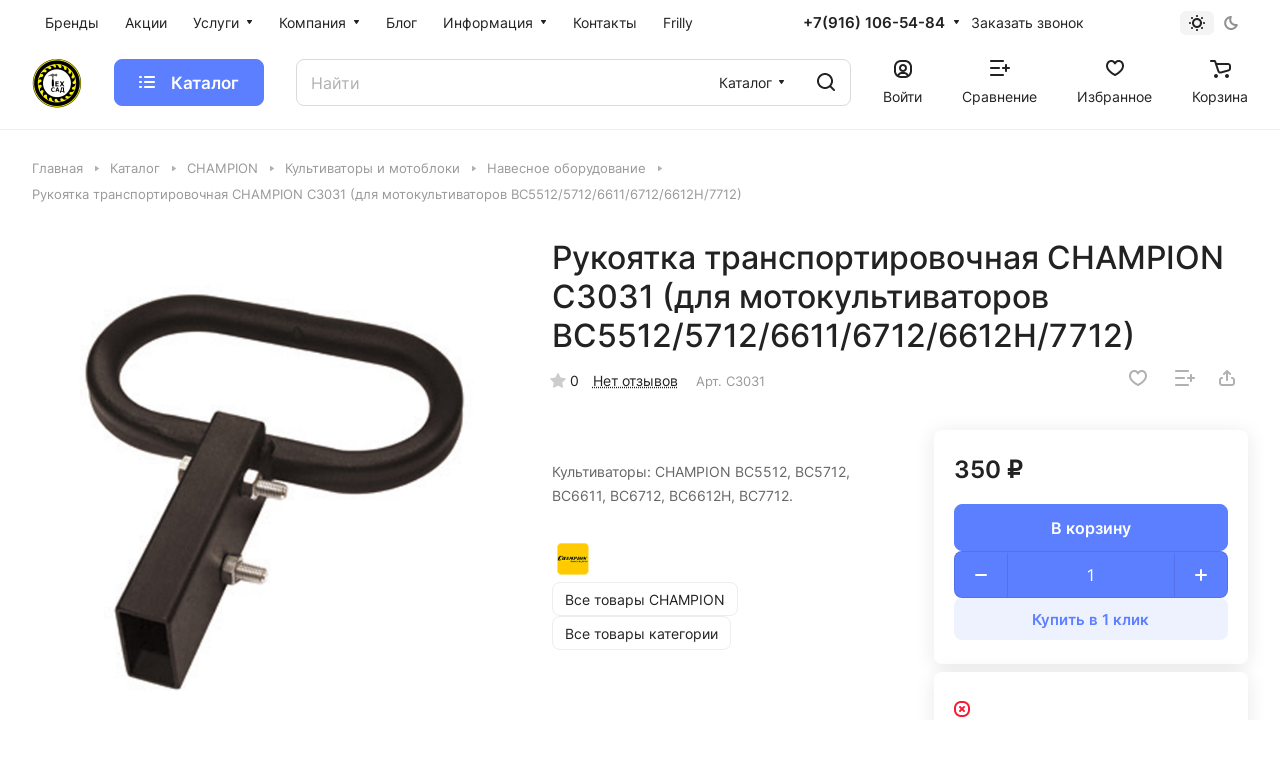

--- FILE ---
content_type: text/css
request_url: https://techsad.ru/bitrix/cache/css/s1/aspro-lite/template_5e24b6c402a39d8f1c3b4cb9b2bed7de/template_5e24b6c402a39d8f1c3b4cb9b2bed7de_v1.css?1768694447232729
body_size: 56163
content:


/* Start:/bitrix/templates/aspro-lite/css/fonts/inter/css/inter.min.css?16950488382469*/
@font-face{font-family:Inter;font-style:normal;font-weight:300;src:url(/bitrix/templates/aspro-lite/css/fonts/inter/css/../fonts/inter-v8-latin_cyrillic-ext-300.eot);src:local(''),url(/bitrix/templates/aspro-lite/css/fonts/inter/css/../fonts/inter-v8-latin_cyrillic-ext-300.eot?#iefix) format('embedded-opentype'),url(/bitrix/templates/aspro-lite/css/fonts/inter/css/../fonts/inter-v8-latin_cyrillic-ext-300.woff2) format('woff2'),url(/bitrix/templates/aspro-lite/css/fonts/inter/css/../fonts/inter-v8-latin_cyrillic-ext-300.woff) format('woff'),url(/bitrix/templates/aspro-lite/css/fonts/inter/css/../fonts/inter-v8-latin_cyrillic-ext-300.ttf) format('truetype'),url(/bitrix/templates/aspro-lite/css/fonts/inter/css/../fonts/inter-v8-latin_cyrillic-ext-300.svg#Inter) format('svg')}@font-face{font-family:Inter;font-style:normal;font-weight:400;src:url(/bitrix/templates/aspro-lite/css/fonts/inter/css/../fonts/inter-v8-latin_cyrillic-ext-regular.eot);src:local(''),url(/bitrix/templates/aspro-lite/css/fonts/inter/css/../fonts/inter-v8-latin_cyrillic-ext-regular.eot?#iefix) format('embedded-opentype'),url(/bitrix/templates/aspro-lite/css/fonts/inter/css/../fonts/inter-v8-latin_cyrillic-ext-regular.woff2) format('woff2'),url(/bitrix/templates/aspro-lite/css/fonts/inter/css/../fonts/inter-v8-latin_cyrillic-ext-regular.woff) format('woff'),url(/bitrix/templates/aspro-lite/css/fonts/inter/css/../fonts/inter-v8-latin_cyrillic-ext-regular.ttf) format('truetype'),url(/bitrix/templates/aspro-lite/css/fonts/inter/css/../fonts/inter-v8-latin_cyrillic-ext-regular.svg#Inter) format('svg')}@font-face{font-family:Inter;font-style:normal;font-weight:500;src:url(/bitrix/templates/aspro-lite/css/fonts/inter/css/../fonts/inter-v8-latin_cyrillic-ext-500.eot);src:local(''),url(/bitrix/templates/aspro-lite/css/fonts/inter/css/../fonts/inter-v8-latin_cyrillic-ext-500.eot?#iefix) format('embedded-opentype'),url(/bitrix/templates/aspro-lite/css/fonts/inter/css/../fonts/inter-v8-latin_cyrillic-ext-500.woff2) format('woff2'),url(/bitrix/templates/aspro-lite/css/fonts/inter/css/../fonts/inter-v8-latin_cyrillic-ext-500.woff) format('woff'),url(/bitrix/templates/aspro-lite/css/fonts/inter/css/../fonts/inter-v8-latin_cyrillic-ext-500.ttf) format('truetype'),url(/bitrix/templates/aspro-lite/css/fonts/inter/css/../fonts/inter-v8-latin_cyrillic-ext-500.svg#Inter) format('svg')}@font-face{font-family:Inter;font-style:normal;font-weight:600;src:url(/bitrix/templates/aspro-lite/css/fonts/inter/css/../fonts/inter-v8-latin_cyrillic-ext-600.eot);src:local(''),url(/bitrix/templates/aspro-lite/css/fonts/inter/css/../fonts/inter-v8-latin_cyrillic-ext-600.eot?#iefix) format('embedded-opentype'),url(/bitrix/templates/aspro-lite/css/fonts/inter/css/../fonts/inter-v8-latin_cyrillic-ext-600.woff2) format('woff2'),url(/bitrix/templates/aspro-lite/css/fonts/inter/css/../fonts/inter-v8-latin_cyrillic-ext-600.woff) format('woff'),url(/bitrix/templates/aspro-lite/css/fonts/inter/css/../fonts/inter-v8-latin_cyrillic-ext-600.ttf) format('truetype'),url(/bitrix/templates/aspro-lite/css/fonts/inter/css/../fonts/inter-v8-latin_cyrillic-ext-600.svg#Inter) format('svg')}@font-face{font-family:Inter;font-style:normal;font-weight:700;src:url(/bitrix/templates/aspro-lite/css/fonts/inter/css/../fonts/inter-v8-latin_cyrillic-ext-700.eot);src:local(''),url(/bitrix/templates/aspro-lite/css/fonts/inter/css/../fonts/inter-v8-latin_cyrillic-ext-700.eot?#iefix) format('embedded-opentype'),url(/bitrix/templates/aspro-lite/css/fonts/inter/css/../fonts/inter-v8-latin_cyrillic-ext-700.woff2) format('woff2'),url(/bitrix/templates/aspro-lite/css/fonts/inter/css/../fonts/inter-v8-latin_cyrillic-ext-700.woff) format('woff'),url(/bitrix/templates/aspro-lite/css/fonts/inter/css/../fonts/inter-v8-latin_cyrillic-ext-700.ttf) format('truetype'),url(/bitrix/templates/aspro-lite/css/fonts/inter/css/../fonts/inter-v8-latin_cyrillic-ext-700.svg#Inter) format('svg')}
/* End */


/* Start:/bitrix/templates/aspro-lite/css/lite.bootstrap.min.css?16950488384995*/
@-ms-viewport{width:device-width}*,:after,:before{-webkit-box-sizing:border-box;-moz-box-sizing:border-box;box-sizing:border-box}html{width:100%;height:100%;-ms-text-size-adjust:100%;-webkit-text-size-adjust:100%;-webkit-tap-highlight-color:transparent}p{margin:0 0 10px}button,input,select,textarea{font-family:inherit;font-size:100%;margin:0;line-height:inherit}.form-control{display:block;width:100%;font-size:14px;line-height:1.428571429}.clearfix:after,.clearfix:before{content:" ";display:table}ol,ul{margin-top:0;margin-bottom:10px}.center-block{display:block;margin-left:auto;margin-right:auto}.pull-right{float:right!important}.pull-left{float:left!important}.hide{display:none!important}.show{display:block!important}.invisible{visibility:hidden}.text-hide{font:0/0 a;color:transparent;text-shadow:none;background-color:transparent;border:0}.hidden{display:none!important;visibility:hidden!important}.affix{position:fixed}.fade{opacity:0;-webkit-transition:opacity .15s linear;transition:opacity .15s linear}.fade.in{opacity:1}.collapse{display:none}.collapse.in{display:block}.collapsing{position:relative;height:0;overflow:hidden;-webkit-transition:height .35s ease;transition:height .35s ease}.row{margin-left:-16px;margin-right:-16px}.row:after,.row:before{content:" ";display:table}.row:after{clear:both}.row:after,.row:before{content:" ";display:table}.row:after{clear:both}.col-lg-12,.col-lg-3,.col-lg-4,.col-lg-6,.col-lg-8,.col-md-12,.col-md-3,.col-md-4,.col-md-6,.col-md-8,.col-sm-12,.col-sm-3,.col-sm-4,.col-sm-6,.col-sm-8,.col-xs-12,.col-xs-3,.col-xs-4,.col-xs-6,.col-xs-8{position:relative;min-height:1px;padding-left:16px;padding-right:16px}.col-xs-3,.col-xs-4,.col-xs-6,.col-xs-8{float:left}.col-xs-12{width:100%}.col-xs-8{width:66.66666666666666%}.col-xs-6{width:50%}.col-xs-4{width:33.33333333333333%}.col-xs-3{width:25%}@media (min-width:768px){.container{width:750px}.col-sm-3,.col-sm-4,.col-sm-6,.col-sm-8{float:left}.col-sm-12{width:100%}.col-sm-8{width:66.66666666666666%}.col-sm-6{width:50%}.col-sm-4{width:33.33333333333333%}.col-sm-3{width:25%}}@media (min-width:992px){.container{width:970px}.col-md-3,.col-md-4,.col-md-6,.col-md-8{float:left}.col-md-12{width:100%}.col-md-8{width:66.66666666666666%}.col-md-6{width:50%}.col-md-4{width:33.33333333333333%}.col-md-3{width:25%}}@media (min-width:1200px){.container{width:1170px}.col-lg-3,.col-lg-4,.col-lg-6{float:left}.col-lg-12{width:100%}.col-lg-8{width:66.66666666666666%}.col-lg-6{width:50%}.col-lg-4{width:33.33333333333333%}.col-lg-3{width:25%}}.tooltip{position:absolute;z-index:1030;display:block;font-size:12px;line-height:1.4;opacity:0;visibility:visible}.tooltip.in{opacity:.9}.tooltip.top{padding:5px 0;margin-top:-3px}.tooltip.right{padding:0 5px;margin-left:3px}.tooltip.bottom{padding:5px 0;margin-top:3px}.tooltip.left{padding:0 5px;margin-left:-3px}.tooltip-inner{max-width:200px;padding:3px 8px;color:#fff;text-align:center;text-decoration:none;background-color:#000;border-radius:4px}.tooltip-arrow{position:absolute;width:0;height:0;border-color:transparent;border-style:solid}.tooltip.top .tooltip-arrow{bottom:0;left:50%;margin-left:-5px;border-top-color:#000;border-width:5px 5px 0}.tooltip.top-left .tooltip-arrow{bottom:0;left:5px;border-top-color:#000;border-width:5px 5px 0}.tooltip.top-right .tooltip-arrow{right:5px;bottom:0;border-top-color:#000;border-width:5px 5px 0}.tooltip.right .tooltip-arrow{top:50%;left:0;margin-top:-5px;border-right-color:#000;border-width:5px 5px 5px 0}.tooltip.left .tooltip-arrow{top:50%;right:0;margin-top:-5px;border-left-color:#000;border-width:5px 0 5px 5px}.tooltip.bottom .tooltip-arrow{top:0;left:50%;margin-left:-5px;border-bottom-color:#000;border-width:0 5px 5px}.tooltip.bottom-left .tooltip-arrow{top:0;left:5px;border-bottom-color:#000;border-width:0 5px 5px}.tooltip.bottom-right .tooltip-arrow{top:0;right:5px;border-bottom-color:#000;border-width:0 5px 5px}.tab-content>.tab-pane{display:none}.tab-content>.active{display:block}.alert{padding:15px;margin-bottom:20px;border:1px solid transparent;border-radius:4px}.alert h4{margin-top:0;color:inherit}.alert .alert-link{font-weight:700}.alert>p,.alert>ul{margin-bottom:0}.alert>p+p{margin-top:5px}.alert-dismissable{padding-right:35px}.alert-dismissable .close{position:relative;top:-2px;right:-21px;color:inherit}.alert-success{color:#468847;background-color:#dff0d8;border-color:#d6e9c6}.alert-success hr{border-top-color:#c9e2b3}.alert-success .alert-link{color:#356635}.alert-info{color:#3a87ad;background-color:#d9edf7;border-color:#bce8f1}.alert-info hr{border-top-color:#a6e1ec}.alert-info .alert-link{color:#2d6987}.alert-warning{color:#c09853;background-color:#fcf8e3;border-color:#fbeed5}.alert-warning hr{border-top-color:#f8e5be}.alert-warning .alert-link{color:#a47e3c}.alert-danger{color:#b94a48;background-color:#f2dede;border-color:#eed3d7}.alert-danger hr{border-top-color:#e6c1c7}.alert-danger .alert-link{color:#953b39}.img-responsive{max-width:100%;max-height:100%}
/* End */


/* Start:/bitrix/templates/aspro-lite/vendor/css/ripple.css?1695048839854*/
.has-ripple {
    position: relative;
    overflow: hidden;
    -webkit-transform: translate3d(0,0,0);
    -o-transform: translate3d(0,0,0);
    transform: translate3d(0,0,0);
}
.ripple {
    display: block;
    position: absolute;
    pointer-events: none;
    border-radius: 50%;

    -webkit-transform: scale(0);
    -o-transform: scale(0);
    transform: scale(0);

    background: #fff;
    opacity: 1;
}
.ripple-animate {
    -webkit-animation: ripple;
    -o-animation: ripple;
    animation: ripple;
}
@-webkit-keyframes ripple {
    100% {
        opacity: 0;
        -webkit-transform: scale(2);
        transform: scale(2);
    }
}
@-o-keyframes ripple {
    100% {
        opacity: 0;
        -o-transform: scale(2);
        transform: scale(2);
    }
}
@keyframes ripple {
    100% {
        opacity: 0;
        transform: scale(2);
    }
}

/* End */


/* Start:/bitrix/templates/aspro-lite/css/buttons.min.css?172293903914513*/
.btn.btn-default{border-color:#9e9e9e;background-color:#9e9e9e;background-color:var(--theme-base-color);border-color:var(--theme-base-color);color:#ffffff;}.btn.btn-default:hover,.btn-default:active,.btn-default:focus{border-color:#9e9e9e;background-color:#9e9e9e;background-color:hsl(var(--theme-base-color-hue),var(--theme-base-color-saturation),calc(var(--theme-base-color-lightness) + var(--theme-lightness-hover-diff)));border-color:hsl(var(--theme-base-color-hue),var(--theme-base-color-saturation),calc(var(--theme-base-color-lightness) + var(--theme-lightness-hover-diff)));}.btn.btn-default.white:hover,.btn-default.white:active,.btn-default.white:focus{color:#ffffff!important;border-color:var(--theme-base-color);background:var(--theme-base-color);}.btn.btn-default.white.white-bg:hover,.btn-default.white.white-bg:active,.btn-default.white.white-bg:focus{color:var(--theme-base-color)!important;border-color:var(--theme-base-color);background:#fff;}.btn.btn-default.btn-transparent-bg:not(:hover){color:#9e9e9e;color:var(--fill_dark_lite_white_hover);border-color:var(--fill_dark_lite_white_hover);}.btn.btn-default.btn-transparent-bg:not(:hover) *{fill:var(--fill_dark_lite_white_hover);}.btn.btn-white{color:#9e9e9e;color:var(--theme-base-color);background-color:#ffffff;}.btn.btn-white *{fill:var(--theme-base-color);}.btn.btn-white:hover{color:#fff;}.btn.btn-white:hover *{fill:#fff;}.btn.btn-white.btn-transparent{background-color:rgba(255,255,255,.1);}.btn.btn-white.btn-transparent:hover,.btn.btn-white.btn-transparent:active,.btn.btn-white.btn-transparent:focus{background-color:hsl(var(--theme-base-color-hue),var(--theme-base-color-saturation),calc(var(--theme-base-color-lightness) + var(--theme-lightness-hover-diff)));border-color:hsl(var(--theme-base-color-hue),var(--theme-base-color-saturation),calc(var(--theme-base-color-lightness) + var(--theme-lightness-hover-diff)));}.btn.btn-white.btn-transparent-border{border:1px solid rgba(255,255,255,.35);color:#fff;}.btn.btn-white.btn-transparent-border:hover,.btn.btn-white.btn-transparent-border:active,.btn.btn-white.btn-transparent-border:focus{background-color:#fff;border-color:#fff;}.btn.btn-white.btn-transparent-border:not(:hover) *{fill:#fff;}.btn.btn-white.btn-transparent-border:hover{color:var(--theme-base-color);}.btn.btn-white.btn-transparent-border:hover *{fill:var(--theme-base-color);}.btn.btn-white.btn-transparent-bg:hover{color:var(--theme-base-color);}.btn.btn-white.btn-transparent-bg:hover *{fill:var(--theme-base-color);}.btn.btn-white.btn-transparent-bg:not(:hover){color:#fff;}.btn.btn-white.btn-transparent-bg:not(:hover) *{fill:#fff;}.btn.btn-warning{background-color:#f38b04;border-color:#f38b04;}.btn.btn-warning:hover,.btn.btn-warning:active,.btn.btn-warning:focus{background-color:#f8a132;border-color:#f8a132;}.btn.btn-warning.btn-transparent{background-color:rgba(243,139,4,.1);}.btn.btn-warning.btn-transparent:hover,.btn.btn-warning.btn-transparent:active,.btn.btn-warning.btn-transparent:focus{background-color:#f8a132;border-color:#f8a132;}.btn.btn-warning.btn-transparent-border{border:1px solid rgba(243,139,4,.35);color:#f38b04;}.btn.btn-warning.btn-transparent-border:hover,.btn.btn-warning.btn-transparent-border:active,.btn.btn-warning.btn-transparent-border:focus{background-color:#f8a132;border-color:#f8a132;}.btn.btn-warning.btn-transparent-border:not(:hover) *{fill:#f38b04;}.btn.btn-warning.btn-transparent-bg:not(:hover){color:#f38b04;}.btn.btn-warning.btn-transparent-bg:not(:hover) *{fill:#f38b04;}.btn.btn-primary{background-color:#00b290;border-color:#00b290;}.btn.btn-primary:hover,.btn.btn-primary:active,.btn.btn-primary:focus{background-color:#30c4a8;border-color:#30c4a8;}.btn.btn-primary.btn-transparent{background-color:rgba(0,178,144,.1);}.btn.btn-primary.btn-transparent:hover,.btn.btn-primary.btn-transparent:active,.btn.btn-primary.btn-transparent:focus{background-color:#30c4a8;border-color:#30c4a8;}.btn.btn-primary.btn-transparent-border{border:1px solid rgba(0,178,144,.35);color:#00b290;}.btn.btn-primary.btn-transparent-border:hover,.btn.btn-primary.btn-transparent-border:active,.btn.btn-primary.btn-transparent-border:focus{background-color:#30c4a8;border-color:#30c4a8;}.btn.btn-primary.btn-transparent-border:not(:hover) *{fill:#00b290;}.btn.btn-primary.btn-transparent-bg:not(:hover){color:#00b290;}.btn.btn-primary.btn-transparent-bg:not(:hover) *{fill:#00b290;}.btn.btn-info{background-color:#0ca9e3;border-color:#0ca9e3;}.btn.btn-info:hover,.btn.btn-info:active,.btn.btn-info:focus{background-color:#39baec;border-color:#39baec;}.btn.btn-info.btn-transparent{background-color:rgba(12,169,227,.1);}.btn.btn-info.btn-transparent:hover,.btn.btn-info.btn-transparent:active,.btn.btn-info.btn-transparent:focus{background-color:#39baec;border-color:#39baec;}.btn.btn-info.btn-transparent-border{border:1px solid rgba(12,169,227,.35);color:#0ca9e3;}.btn.btn-info.btn-transparent-border:hover,.btn.btn-info.btn-transparent-border:active,.btn.btn-info.btn-transparent-border:focus{background-color:#39baec;border-color:#39baec;}.btn.btn-info.btn-transparent-border:not(:hover) *{fill:#0ca9e3;}.btn.btn-info.btn-transparent-bg:not(:hover){color:#0ca9e3;}.btn.btn-info.btn-transparent-bg:not(:hover) *{fill:#0ca9e3;}.btn.btn-danger{background-color:#dc130d;border-color:#dc130d;}.btn.btn-danger:hover,.btn.btn-danger:active,.btn.btn-danger:focus{background-color:#e63f3a;border-color:#e63f3a;}.btn.btn-danger.btn-transparent{background-color:rgba(220,19,13,.1);}.btn.btn-danger.btn-transparent:hover,.btn.btn-danger.btn-transparent:active,.btn.btn-danger.btn-transparent:focus{background-color:#e63f3a;border-color:#e63f3a;}.btn.btn-danger.btn-transparent-border{border:1px solid rgba(220,19,13,.35);color:#dc130d;}.btn.btn-danger.btn-transparent-border:hover,.btn.btn-danger.btn-transparent-border:active,.btn.btn-danger.btn-transparent-border:focus{background-color:#e63f3a;border-color:#e63f3a;}.btn.btn-danger.btn-transparent-border:not(:hover) *{fill:#dc130d;}.btn.btn-danger.btn-transparent-bg:not(:hover){color:#dc130d;}.btn.btn-danger.btn-transparent-bg:not(:hover) *{fill:#dc130d;}.btn.btn-success{background-color:#84bc29;border-color:#84bc29;}.btn.btn-success:hover,.btn.btn-success:active,.btn.btn-success:focus{background-color:#9dca53;border-color:#9dca53;}.btn.btn-success.btn-transparent{background-color:rgba(132,188,41,.1);}.btn.btn-success.btn-transparent:hover,.btn.btn-success.btn-transparent:active,.btn.btn-success.btn-transparent:focus{background-color:#9dca53;border-color:#9dca53;}.btn.btn-success.btn-transparent-border{border:1px solid rgba(132,188,41,.35);color:#84bc29;}.btn.btn-success.btn-transparent-border:hover,.btn.btn-success.btn-transparent-border:active,.btn.btn-success.btn-transparent-border:focus{background-color:#9dca53;border-color:#9dca53;}.btn.btn-success.btn-transparent-border:not(:hover) *{fill:#84bc29;}.btn.btn-success.btn-transparent-bg:not(:hover){color:#84bc29;}.btn.btn-success.btn-transparent-bg:not(:hover) *{fill:#84bc29;}.btn.btn-transparent{background-color:hsl(var(--dark_light-wtheme-hue),var(--dark_light-wtheme-saturation),var(--dark_light-wtheme-lightness),.1);color:#9e9e9e;color:var(--fill_dark_lite_white_hover);border-color:transparent;}.btn.btn-transparent .fill-theme path{fill:var(--fill_dark_lite_white_hover);}.btn.btn-transparent:hover,.btn.btn-transparent:active,.btn.btn-transparent:focus{background-color:hsl(var(--theme-base-color-hue),var(--theme-base-color-saturation),calc(var(--theme-base-color-lightness) + var(--theme-lightness-hover-diff)));border-color:hsl(var(--theme-base-color-hue),var(--theme-base-color-saturation),calc(var(--theme-base-color-lightness) + var(--theme-lightness-hover-diff)));color:#ffffff;}.btn.btn-transparent-border{background-color:transparent;color:#9e9e9e;color:var(--fill_dark_lite_white_hover);border:1px solid;border-color:hsla(var(--dark_light-wtheme-hue),var(--dark_light-wtheme-saturation),var(--dark_light-wtheme-lightness),.35);}.btn.btn-transparent-border:hover,.btn.btn-transparent-border:active,.btn.btn-transparent-border:focus{border-color:#9e9e9e;background-color:#9e9e9e;background-color:hsl(var(--theme-base-color-hue),var(--theme-base-color-saturation),calc(var(--theme-base-color-lightness) + var(--theme-lightness-hover-diff)));border-color:hsl(var(--theme-base-color-hue),var(--theme-base-color-saturation),calc(var(--theme-base-color-lightness) + var(--theme-lightness-hover-diff)));color:#ffffff;}.btn.btn-transparent-border:not(:hover):not(.active) *{fill:var(--fill_dark_lite_white_hover);}.btn.btn-transparent-border:hover,.btn.btn-transparent-border.active{color:#ffffff;background-color:var(--theme-base-color);border:1px solid var(--theme-base-color);}.btn.btn-responsive-nav{background-color:var(--theme-base-color);}.btn.btn-responsive-nav:hover{color:var(--theme-base-color);border:1px solid var(--theme-base-color);background-color:#ffffff;padding:4px 7px 2px;}.btn.btn-link{color:var(--theme-base-color);border-color:hsl(var(--theme-base-color-hue),var(--theme-base-color-saturation),calc(var(--theme-base-color-lightness) + 35%));}.btn.btn-link:hover{color:hsl(var(--theme-base-color-hue),var(--theme-base-color-saturation),calc(var(--theme-base-color-lightness) + var(--theme-lightness-hover-diff)));border-color:transparent;}.btn.btn-link:active{color:hsl(var(--theme-base-color-hue),var(--theme-base-color-saturation),calc(var(--theme-base-color-lightness) - 16%));}.btn.btn-default.wc.vert .fa{background-color:var(--theme-base-color);}.btn.btn-default.wc.vert:hover .fa{background-color:hsl(var(--theme-base-color-hue),var(--theme-base-color-saturation),calc(var(--theme-base-color-lightness) + var(--theme-lightness-hover-diff)));}body header.light .logo_and_menu-row .confirm_region .buttons .btn.btn-default.btn-transparent-bg:not(:hover){color:var(--theme-base-color)!important;}.btn{--button-height:42px;--button-font-size:.9375rem;--button-pl:20px;--button-pr:20px;font-size:.9375rem;font-size:var(--button-font-size);line-height:1em;font-weight:600;text-transform:none;text-transform:var(--theme-text-transform);letter-spacing:normal;letter-spacing:var(--theme-letter-spacing);text-decoration:none;margin:0;border:1px solid;border-radius:8px;border-radius:var(--border-radius);padding:1px 20px;padding-left:var(--button-pl);padding-right:var(--button-pr);overflow:hidden;display:inline-flex;align-items:center;justify-content:center;height:42px;height:var(--button-height);user-select:none;background-image:none;cursor:pointer;white-space:nowrap;transition:background-color .1s ease;-moz-transition:background-color .1s ease;-ms-transition:background-color .1s ease;-o-transition:background-color .1s ease;-webkit-transition:background-color .1s ease;}.btn>*{-moz-transition:background-color .1s;-ms-transition:background-color .1s;-o-transition:background-color .1s;-webkit-transition:background-color .1s;transition:background-color .1s;}.mobile .btn,.mobile .btn>*{transition:none;}.btn-elg{--button-height:51px;--button-font-size:1.0625rem;--button-pl:24px;--button-pr:24px;}.btn.btn-lg{--button-height:47px;--button-font-size:1rem;--button-pl:24px;--button-pr:24px;}.btn.btn-sm{--button-height:35px;--button-font-size:.875rem;--button-pl:16px;--button-pr:16px;}.btn.btn-xs{--button-height:29px;--button-font-size:.8125rem;--button-pl:13px;--button-pr:13px;}.btn.active,.btn:active{box-shadow:none;}.btn[disabled],.btn.disabled{background:none!important;border:1px solid #bbbbbb!important;color:#bbbbbb!important;}.btn[disabled]>*,.btn.disabled>*{background:none!important;border:none!important;color:#bbbbbb!important;}.btn-lg[disabled],.btn-lg.disabled{border-width:2px;}.btn-icon i{margin-right:10px;}.btn-icon-right i{margin-right:0;margin-left:10px;}.btn-default.wc{padding:0!important;font-size:0;}.btn-default.wc .fa{display:inline-block;height:31px;line-height:32px;vertical-align:top;width:32px;zoom:1;font-size:13px;}.btn-default.wc span{display:inline-block;padding:6px 12px 5px 0;line-height:19px;vertical-align:top;zoom:1;font-size:13px;}.btn-default.btn-xs.wc .fa{width:25px;height:26px;line-height:27px;font-size:14px;font-weight:600;}.btn-default.btn-xs.wc span{line-height:16px;padding:5px 10px 4px 0;font-size:11px;}.btn-default.wc.vert{background:none;border:none;padding:0;min-width:100px;width:100%;}.btn-default.wc.vert .fa{background-color:#cdd8dd;border:none;display:block;height:70px;line-height:70px;font-size:39px;border-radius:1px 1px 0 0;width:100%;}.btn-default.wc.vert span{color:#1d2029;background:#dfeaed;border-bottom:1px solid #c8d2d5;border-top:1px solid #eaf1f3;display:block;padding:10px 12px 10px;line-height:16px;font-size:13px;font-weight:600;border-radius:0 0 1px 1px;white-space:normal;text-shadow:none;}.btn-default.wc.vert:hover span{background:#cdd8dd;border-bottom:1px solid #b8c2c6;border-top:1px solid #dde5e8;}.btn.btn-responsive-nav{color:#fff;padding:5px 8px 3px;margin:0;border:medium none;}.btn.btn-responsive-nav .fa{font-size:21px;}.btn.btn-transparent-bg:not(:hover){background:transparent;}.btn.btn-theme.btn-transparent-bg{color:#9e9e9e;color:var(--theme-more-color);border-color:#9e9e9e;border-color:var(--theme-more-color);}.btn.btn-theme.btn-transparent-bg *{fill:#9e9e9e;fill:var(--theme-more-color);}.btn.btn-theme.btn-transparent-bg:hover{color:#fff;background:#9e9e9e;background:var(--theme-more-color);}.btn.btn-theme.btn-transparent-bg:hover *{fill:#fff;}.btn.btn-default.white2:not(:hover){background:#fff;border-color:#fff;color:#333;}.btn.btn-wide{width:100%;}.btn--thin{padding-left:18px;padding-right:18px;}.catalog-detail__cart .btn .showcase{white-space:normal;padding:23px 0;text-align:center;line-height:21px;padding-inline:10px;}.catalog-detail__cart .btn:has(.showcase){--button-height:47px!important;}body .btn.btn-default.in_cart{background-color:var(--theme-more-color);border-color:rgba(0,0,0,.1);padding:0;display:flex;}body .btn.btn-more-theme{background-color:var(--theme-more-color);border-color:var(--theme-more-color);}body .btn.btn-more-theme:hover{background-color:hsl(var(--theme-more-color-hue),var(--theme-more-color-saturation),calc(var(--theme-more-color-lightness) + var(--theme-lightness-hover-diff)));border-color:hsl(var(--theme-more-color-hue),var(--theme-more-color-saturation),calc(var(--theme-more-color-lightness) + var(--theme-lightness-hover-diff)));}.btn--no-btn-appearance{appearance:none;background:none;border-radius:inherit;border:none;color:inherit;cursor:pointer;display:block;padding:0;}
/* End */


/* Start:/bitrix/templates/aspro-lite/css/svg.min.css?17229390392445*/
 .svg{display:inline-block;vertical-align:middle;position:relative;background-repeat:no-repeat;background-position:center center}.svg.wrapper{--size:16px;height:var(--size);width:var(--size)}.wrapper.wrapper--button{--size:32px}.svg-drag{background-image:url(/bitrix/templates/aspro-lite/css/../images/svg/drag.svg);width:5px;height:17px;top:-5px}.bx-firefox svg,.bx-ie svg{transform:translateZ(0)}.svg svg{display:block}.svg.inline.white svg path{fill:#fff}.svg.inline.dark svg path{fill:#222}.svg-phone{margin:0 9px 0 0;min-width:9px;min-height:12px;background-image:url(/bitrix/templates/aspro-lite/css/../images/svg/Phone_black.svg)}.svg-burger{background-image:url(/bitrix/templates/aspro-lite/css/../images/svg/burger_black.svg)}.svg-burger.mask{background-color:#222;background-image:url(/bitrix/templates/aspro-lite/css/../images/svg/Burger_mask.svg)}.svg-burger.white{background-image:url(/bitrix/templates/aspro-lite/css/../images/svg/burger_white.svg)}.svg-burger.white.lg{background-image:url(/bitrix/templates/aspro-lite/css/../images/svg/Burger_big_white.svg)}.svg-basket{background-color:#222;background-image:url(/bitrix/templates/aspro-lite/css/../images/svg/Basket_mask.svg)}.svg-basket.white{min-width:18px;min-height:17px;background:none;background-image:url(/bitrix/templates/aspro-lite/css/../images/svg/Basket_white.svg)}.svg-basket.white.lg{background:none;background-image:url(/bitrix/templates/aspro-lite/css/../images/svg/Basket_big_white.svg)}.svg-spinner{background-image:url(/bitrix/templates/aspro-lite/css/../images/svg/Spinner.svg);margin-right:5px}.svg-print{background:url(/bitrix/templates/aspro-lite/css/../images/svg/light.svg) -38px -92px no-repeat;width:16px;height:16px;top:1px}.svg-print{background-image:url(/bitrix/templates/aspro-lite/css/../images/svg/Print.svg)}.svg-fullsize{background:none;background-image:url(/bitrix/templates/aspro-lite/css/../images/svg/Fullsize.svg)}.svg-social-vk{background-image:url(/bitrix/templates/aspro-lite/css/../images/svg/social/Vk_mask.svg);background-color:#222}.svg-social-fb{background-image:url(/bitrix/templates/aspro-lite/css/../images/svg/social/Facebook_mask.svg);background-color:#222}.svg-social-twitter{background-image:url(/bitrix/templates/aspro-lite/css/../images/svg/social/Twitter_mask.svg);background-color:#222}.svg-social-instagram{background-image:url(/bitrix/templates/aspro-lite/css/../images/svg/social/Instagram_mask.svg);background-color:#222}.svg-social-telegram{background-image:url(/bitrix/templates/aspro-lite/css/../images/svg/social/Telegram_mask.svg);background-color:#222}.svg-social-ytb{background-image:url(/bitrix/templates/aspro-lite/css/../images/svg/social/Youtube_mask.svg);background-color:#222}.svg-social-odn{background-image:url(/bitrix/templates/aspro-lite/css/../images/svg/social/Odnoklassniki_mask.svg);background-color:#222}.svg-social-gplus{background-image:url(/bitrix/templates/aspro-lite/css/../images/svg/social/Googleplus_mask.svg);background-color:#222}.svg-social-mail{background-image:url(/bitrix/templates/aspro-lite/css/../images/svg/social/Mailru_mask.svg);background-color:#222}.no-fill-svg,.no-fill-svg *{fill:none!important}
/* End */


/* Start:/bitrix/templates/aspro-lite/css/header.min.css?17059110985579*/
.headers-container{position:relative;z-index:2}.header{color:#333;color:var(--white_text_black);position:relative;z-index:110;background-color:#fff;background-color:var(--black_bg_black)}.header--paddings{padding:32px 32px 0}@media screen and (min-width:992px){body.header_opacity.front_page .header__inner{position:absolute;top:0;left:0;right:0}}body .pos-static{position:static}.hide-dotted:not(.dotted-complete) *{opacity:0}.hide-dotted:not(.dotted-complete){overflow:hidden}.header__top-part{position:relative;z-index:2;display:flex;align-items:center;height:45px}.header__top-part--long{height:58px}.header__top-part--longer{height:68px}.header__bottom-inner--long{height:63px}.header__inner--paddings{padding-left:24px;padding-right:24px;padding-left:var(--theme-page-width-padding);padding-right:var(--theme-page-width-padding)}.header__top-inner{display:flex;align-items:center;justify-content:space-between;margin:0 -16px;flex:1;width:calc(100% + 32px);position:relative}.header__top-item{margin:0 16px}.header__bottom-inner{display:flex;align-items:center;justify-content:space-between;margin:0 -16px;flex:1;width:calc(100% + 32px)}.header__bottom-item{margin:0 16px}.header__main-part{position:relative;z-index:1;height:70px;display:flex;align-items:center}.header__main-part--long{height:75px}.header__main-part--short{height:46px}.header__inner{padding-top:13px;padding-bottom:9px;border-bottom:1px solid rgba(34,34,34,.08);border-bottom:var(--light,1px solid rgba(34,34,34,.08)) var(--dark,1px solid rgba(237,237,237,.08))}.header__inner--no-pt{padding-top:0}.header-no-border .header__inner{border-bottom:none}.header__main-inner{flex:1;display:flex;align-items:center;justify-content:space-between;margin:0 -16px;min-width:0}.header__main-item{margin:0 16px;flex-shrink:0}.dropdown{-webkit-box-shadow:0 5px 30px rgba(34,34,34,.1);box-shadow:0 5px 30px rgba(34,34,34,.1);background:#fff;background-color:var(--card_bg_black);border-radius:8px;border-radius:var(--border-radius);position:absolute;top:100%;left:0}.dropdown--relative{position:relative}.dropdown--no-shadow{box-shadow:none}.dropdown.dropdown--transparent{background:0 0}.logo{max-width:210px;height:50px;display:flex;align-items:center}.logo a{display:flex;align-items:center;width:100%;height:100%}.logo img,.logo svg{max-height:100%;max-width:100%}.phones{display:flex;align-items:center;position:relative}.phones__inner{display:flex;align-items:center;position:relative}.phones__icon{display:none;margin-right:11px;margin-top:1px}.phones--with_icon .phones__icon{display:block}.phones__phone-link{font-weight:600;line-height:calc(1em + 3px);font-size:.9375em}.phones__dropdown{opacity:0;visibility:hidden;transition:opacity .2s ease-in-out,visibility .2s ease-in-out;position:absolute;top:-20px;left:-16px;z-index:2}.icon-block--with_icon .phones__dropdown{left:0}.phones__dropdown .dropdown{padding:15px 16px;min-width:240px}.phones__dropdown .dropdown+.dropdown{margin-top:4px}.phones__inner:hover{z-index:1000}.phones__inner:hover .phones__dropdown{opacity:1;visibility:visible}.phones__dropdown .dropdown__item{padding:3.5px 0}.phones__dropdown .dropdown__item--first{padding-top:0}.phones__dropdown .dropdown__item--last{padding-bottom:0}.phones__callback{font-size:.875em;line-height:calc(1em + 4px);margin-left:11px}.phones__phone-descript{display:block;font-weight:400}.phones__dropdown-item{padding:5px 0 7px}.phones__dropdown-item:last-child{padding-bottom:0}.dropdown__item--last+.phones__dropdown-item{margin:0;padding-top:12px;padding-bottom:5px}.phones__dropdown-title{font-size:12px;line-height:calc(1em + 4px);color:#999}.phones__dropdown-value{margin-top:5px;font-size:.9375em;line-height:calc(1em + 3px)}.active>.dark_link{color:var(--fill_dark_lite_hover)}.header-cabinet{position:relative}.slogan__text{max-width:250px}.header-cart__inner{position:relative;margin-right:4px;display:block;line-height:0}.header-cart__inner--empty{margin-right:0}.header-cart__count,.icon-count{position:absolute;top:0;right:0;transform:translate(57%,-31%);color:#fff;font-size:12px;border-radius:17px;text-align:center;line-height:17px;min-width:17px;padding:0 4px;background-color:#49b822;white-space:nowrap;z-index:2}.header-cart__inner--empty .header-cart__count,.icon-count{display:none}.icon-block-with-counter{position:relative;display:block}.icon-block-with-counter--count .icon-count{display:block}.hide-basket-message .header-cart__name{display:none}.header-cart,.header-compare,.header-favorite{position:relative}.basket-dropdown{display:none}.more-arrow{display:flex;margin-left:8px}.header-search{cursor:pointer;line-height:0}.light-opacity-hover{opacity:1;transition:opacity .1s ease-in-out}.header__icon-name{font-size:.875rem;line-height:calc(1rem + 3px);padding-top:7px;max-width:120px;overflow:hidden;text-overflow:ellipsis;flex-shrink:0}.header__icon-name--right{padding-top:2px;margin-left:10px}.header__icon{height:20px;display:flex;align-items:flex-end;align-items:end}.menu-dots-visible .header-menu__wrapper{justify-content:space-between}.header__top-sections{min-width:0}.header__top-sections-inner{padding:10px 0}.header__search--limited{width:40%}.header:not(:hover) .header-menu{overflow:hidden}.header-menu--long .header-menu__wrapper{height:50px}.header-menu--longer .header-menu__wrapper{height:66px}.header__burger .header-menu__wrapper{height:auto}.basket-dropdown,.product-dropdown-hover-block{position:absolute;top:100%;right:0;width:400px;visibility:hidden;opacity:0;transition:opacity .2s ease-in-out,visibility .2s ease-in-out;transition-delay:.2s;z-index:2}
/* End */


/* Start:/bitrix/templates/aspro-lite/css/footer.min.css?169504883812161*/
.footer{--d2d_dark_light:var(--light, #2d2d2d) var(--dark, #121212);--d3_dark_light:var(--light, #222) var(--dark, #121212);--d1b_dark_light:var(--light, #222) var(--dark, #1b1b1b);--d6t9_dark_light:var(--light, #666) var(--dark, #999);--d3t9_dark_light:var(--light, #f4f4f4) var(--dark, #343434);--df_opacity_dark_light:var(--light, #ffffff1a) var(--dark, #3a3a3a);--dff_opacity_dark_light:var(--light, #00000026) var(--dark, #ffffff26);--df4_dark_light:var(--light, #fff) var(--dark, --d1b_dark_light)}.footer{border-top:1px solid #ffffff1a;border-top-color:var(--df_opacity_dark_light);background:#333;background:var(--d1b_dark_light)}.footer--nowrap{white-space:nowrap}.footer--mw-290{max-width:290px}.footer--mt-3 .icon-block--with_icon{margin-top:3px}.footer__top-part{padding-bottom:76px}.footer__main-part{position:relative}.footer__main-part-inner{display:flex;justify-content:space-between}.footer__bottom-part-inner{border-top:1px solid rgba(255,255,255,.1);border-top-color:var(--df_opacity_dark_light);padding:44px 0}.footer__bottom-part{position:relative}.footer__main-part .footer__part-item{flex:1}.footer__bottom-part .footer__part-item{margin:16px}.footer__bottom-part .footer__bottom-part-items-wrapper{margin:-16px;display:flex;flex-wrap:wrap;justify-content:space-between;align-items:center}.footer__part-item-confidentiality{display:flex}#bx-composite-banner:empty{display:none}.bottom-menu .items .item-link{line-height:normal}.bottom-menu .items .item{display:inline-block}.bottom-menu .items>.item-link{color:#fff}.footer--color-dark .bottom-menu .item a{color:#fff}.footer--color-dark .bottom-menu .item.active .title a,.footer--color-dark .bottom-menu .item:hover .title a{color:#999!important}.footer--color-dark .footer__license .dark_link:hover,.footer--color-dark .footer__offer .dark_link:hover{color:#fff}.footer__info-item{margin:12px 0 0 0}.footer__phone .phones{flex-direction:column;align-items:flex-start}.footer__phone .phones .phones__inner>.phones__phone-link{color:#fff}.footer__phone .phones .phones__callback:not(:hover){color:#999}.footer__phone .phones .phones__callback{margin-left:27px}.footer__phone .icon-block__icon{margin-right:19px}.phones__dropdown--top{bottom:-34px;left:-16px;top:auto;display:flex;flex-direction:column-reverse}.phones__dropdown--top .dropdown{display:flex;flex-direction:column-reverse}.phones__dropdown--top .dropdown+.dropdown{margin:0 0 4px}.phones__dropdown--top .dropdown__item--first{padding-top:3.5px;padding-bottom:0}.phones__dropdown--top .dropdown__item--last{padding-top:0;padding-bottom:3.5px}.phones__dropdown--top .phones__dropdown-item{padding:7px 0 5px}.phones__dropdown--top .phones__dropdown-item:last-child{padding-top:0;padding-bottom:5px}.phones__dropdown--top .dropdown__item--last+.phones__dropdown-item{padding-top:5px;padding-bottom:12px}.footer__email .svg-inline-email{margin-top:4px;margin-right:17px}.footer__email .svg-inline-email *{stroke:#ddd}.footer__email a:not(:hover){color:#fff}.footer--color-dark .footer__email a:hover{color:#999}.footer__address .icon-block__icon{margin-left:1px;margin-top:-3px;margin-right:18px}.footer__address .address__text{color:#fff;max-width:none}.footer__info .footer__social{margin-top:28px}.footer__social .social__link{width:37px;height:37px;transition:opacity .3s ease-in-out}.footer__social .social__link:hover{filter:grayscale(0)}.footer__info--part-right .footer__social{margin-top:13px}.footer__part-item .footer__social{margin-top:23px}.footer__social .social__items.social__items--md.social__items--grid{grid-template-columns:repeat(auto-fit,40px)}.subscribe-block__part--left{display:flex;align-items:center;margin-right:43px}.subscribe-block__part--right{width:100%}.subscribe-block{display:flex;align-items:center}.subscribe-block__text{color:#fff;max-width:170px;min-width:170px}.subscribe-block__icon *{fill:var(--fill_dark_light)}.subscribe-form{position:relative;display:flex;align-items:center}.subscribe-edit .subscribe-input{margin-right:8px}.subscribe-edit form .error{position:absolute;top:100%}.footer--color-dark .subscribe-edit .subscribe-input{--input_bg_color:var(--d1b_dark_light);--input_bg_color-hover:var(--d1b_dark_light)}.footer--color-dark .subscribe-edit .subscribe-input:not(:focus){--input_color:#ccc;--input_border_color:rgba(218, 218, 218, 0.15)}.footer--color-dark .subscribe__icon svg *{fill:#fff}.subscribe-form__right-arrow{position:absolute;right:20px;top:50%;transform:translateY(-50%)}.subscribe-form__right-arrow-line{background:#cacaca;height:2px;position:absolute;right:22px;top:50%;transform:translateY(-50%);left:calc(100% - 41px);transition:left ease .5s}.footer--color-dark .subscribe-edit .svg path{stroke:#7a7a7a}.footer--color-dark .subscribe-edit .subscribe-form__right-arrow-line{background:#7a7a7a}.subscribe-edit:hover .subscribe-form__right-arrow-line,.subscribe-input:focus~.subscribe-form__save .subscribe-form__right-arrow-line{left:calc(100% - 56px);background-color:var(--theme-base-color)}.subscribe-edit:hover .svg path,.subscribe-input:focus~.subscribe-form__save .svg path{stroke:var(--theme-base-color)}.footer__pays{margin:-5px -10px 4px}.footer__pays i{display:inline-block;vertical-align:middle;margin:0 10px;background:url(/bitrix/templates/aspro-lite/css/../images/svg/payment.svg) 0 0 no-repeat}.footer__pays i:hover{opacity:1}.footer__pays i.cacsh{width:20px;height:20px;background-position:0 0}.footer__pays i.mastercard{width:27px;height:20px;background-position-x:-67px}.footer__pays i.visa{width:39px;height:20px;background-position-x:-24px}.footer__pays i.yandex_money{width:25px;height:19px;background-position:-626px -198px}.footer__pays i.webmoney{width:20px;height:20px;background-position-x:-322px}.footer__pays i.qiwi{width:18px;height:20px;background-position-x:-278px}.footer__pays i.sbrf{width:20px;height:20px;background-position-x:-346px}.footer__pays i.alfa{width:16px;height:20px;background-position-x:-370px}.footer__pays i.mir{width:51px;height:20px;background-position-x:-165px}.footer__pays i.jcb{width:26px;height:20px;background-position-x:-220px}.footer__pays i.paypal{width:18px;height:20px;background-position-x:-300px}.footer__pays i.maestro{width:27px;height:20px;background-position-x:-98px}.footer__pays i.yoomoney{width:28px;height:20px;background-position-x:-455px}.footer__pays i.yookassa{width:28px;height:20px;background-position-x:-487px}.footer__pays i.belkart{width:20px;height:20px;background-position-x:-519px}.footer__pays i.halva{width:20px;height:20px;background-position-x:-543px}.footer__pays i.tinkoff{width:61px;height:20px;background-position-x:-390px}.footer__pays i.applepay{width:46px;height:20px;background-position-x:-567px}.footer__pays i.google_pay{width:46px;height:20px;background-position-x:-617px}.footer__pays i.yandex_pay{width:38px;height:20px;background-position-x:-667px}.footer__pays i.samsung_pay{width:20px;height:20px;background-position-x:-710px}.footer__pays i.assist{width:24px;height:20px;background-position-x:-250px}.footer__pays i.robokassa{width:20px;height:20px;background-position-x:-734px}.footer__pays i.pay_anyway{width:20px;height:20px;background-position-x:-758px}.footer__pays i.sbp{width:15px;height:20px;background-position-x:-782px}.footer--color-dark .color-theme-parent-all:hover .color-theme-target,.footer__part-item--subscribe .color-theme-parent-all:hover .color-theme-target{color:#fff}.footer--color-dark .stroke-theme-parent-all:hover .stroke-theme-target *,.footer__part-item--subscribe .stroke-theme-parent-all:hover .stroke-theme-target *{stroke:#fff}.footer--color-dark .fill-theme-parent-all:hover .fill-theme-target *{fill:#fff}.footer.footer--color-light{border-color:#e5e5e5;border-color:var(--stroke_black);background:var(--df4_dark_light)}.footer--color-light .footer__bottom-part-inner{border-top-color:#e5e5e5;border-color:var(--stroke_black)}.footer--color-light .footer__phone .phones .phones__inner>.phones__phone-link{color:#333;color:var(--white_text_black)}.footer--color-light .footer__phone .phones .more-arrow svg *{fill:#333;fill:var(--white_text_black)}.footer--color-dark .footer__phone .phones .more-arrow svg *{fill:#fff}.footer--color-light .footer__email .svg-inline-email *{stroke:#333;stroke:var(--white_text_black)}.footer--color-light .footer__email a:not(:hover){color:#333;color:var(--white_text_black)}.footer--color-light .footer__address .address__text{color:#333;color:var(--white_text_black)}.footer--color-dark .footer__phone .phones__callback:hover{color:#fff}.footer--color-light .bottom-menu .items>.item-link{color:#333;color:var(--white_text_black)}.footer--color-light .subscribe-block__text{color:#333;color:var(--white_text_black)}.subscribe{cursor:pointer;font-weight:400}.btn .subscribe__text{color:#fff;position:relative;top:1px}.footer--color-light .btn .subscribe__text{color:#333}.subscribe-block .btn{background-color:var(--d3t9_dark_light);border-color:var(--d3t9_dark_light);color:var(--white_text_black)}.footer--color-dark .btn{--d3t9_dark_light:#343434;--white_text_black:#fff}@media (max-width:1200px){.footer .flex-33-1200{width:33%;flex:auto}.footer .flex-50-1200{width:50%;flex:auto}.footer .flex-100-1200{width:100%;flex:auto}.footer__main-part .offset-top-1200{margin-top:48px}}@media (min-width:991px){.footer__main-part .footer__part--right{margin-left:calc(min(100vw,var(--theme-page-width))/ 12 + var(--theme-page-width-padding))}.footer__subscribe{margin-right:72px}}@media (max-width:991px){.footer .flex-50-991{width:50%}.footer .flex-100-991{width:100%}.subscribe-block{align-items:flex-start;flex-direction:column}.subscribe-block__part--left{margin:0 0 24px 0}.footer__top-part{padding-bottom:40px}}@media (min-width:768px){.footer__pays--on-line{position:absolute;bottom:-11px;top:auto;left:50%;transform:translateX(-50%);z-index:1;padding:0 23px;background:#333;background:var(--d1b_dark_light)}.footer--color-light .footer__pays--on-line{background:#fafafa;background:var(--lite_bg_black)}.footer__part-item--subscribe{position:absolute;top:-39px;left:50%;transform:translateX(-50%);margin:0;padding:0 23px}.footer--mw318{max-width:318px;min-width:318px}}@media (max-width:767px){.subscribe-block{justify-content:space-between}.subscribe-block__part--right{flex:1}.footer__top-part{padding-bottom:28px}.footer__bottom-part-inner{padding:23px 0}.footer__info--row{padding:24px 0 0}.footer__info--row-paddings{padding-bottom:24px}.footer .flex-100-767,.footer .flex-33-1200,.footer .flex-50-1200,.footer .flex-50-991{width:100%}.footer__info--part-left>.line-block{flex-wrap:wrap;display:block}.footer__main-part .offset-top-1200{margin-top:0;margin-bottom:16px}.bottom-menu .items>.item-link{position:relative;display:flex;justify-content:space-between}.bottom-menu .items>.item-link{margin-bottom:16px}.wrap_menu_compact_mobile{display:none}.bottom-menu .items-child{cursor:pointer}.footer--color-dark .bottom-menu .items-child:hover .title a{color:#999!important}.footer--color-light .bottom-menu .items-child:hover .title a{color:#000!important;color:var(--fill_dark_lite_hover)!important}.subscribe-edit form .error{bottom:110px;top:auto}}@media (min-width:600px){.subscribe-block__part--left{margin-right:32px}}@media (max-width:600px){.subscribe-block{flex-direction:column;align-items:flex-start}.subscribe-block__part--left{margin-bottom:18px}.subscribe-block__part--right{width:100%}.subscribe-block__text{max-width:none}.subscribe-block__text br{display:none}.footer__bottom-part .footer__bottom-part-items-wrapper{margin:-8px}.footer__bottom-part .footer__part-item{margin:8px}[class*=footer--mw]{max-width:none}.subscribe-edit .subscribe-input{flex-basis:auto;margin:0 0 15px 0}.subscribe-form__save{flex:1}.subscribe-form__save .btn{width:100%}.subscribe-form{flex-wrap:wrap}.footer__info-item{margin:17px 0 0 0}.footer__info .footer__social{margin-top:25px;margin-bottom:7px}.footer__bottom-part .footer__pays{display:flex;flex-wrap:wrap;gap:10px 20px;margin-top:11px;margin-bottom:17px}.footer__pays i{margin:0}.footer__bottom-part .footer__developer{margin-top:0}.subscribe-block--compact .subscribe-form{flex-wrap:nowrap}.subscribe-block--compact .subscribe-input{margin:0 13px 0 0}}
/* End */


/* Start:/bitrix/templates/aspro-lite/css/mobile-header.min.css?17137800214722*/
@media screen and (max-width:991px){#mobileheader{margin:0;padding:0;position:relative;z-index:993}#mobileheader.filter-none{z-index:998}}.mobileheader{height:62px;padding:0 27px 0 20px}.mobileheader__inner{height:100%;flex:1;display:flex;align-items:center;justify-content:space-between;margin:0 -16px}.mobileheader--color-white{background-color:#fff;background-color:var(--darkerblack_bg_black)}.mobileheader--color-dark{background-color:#333}.mobileheader--color-colored{background-color:#9e9e9e;background-color:var(--theme-base-color)}.mobileheader--color-grey{background-color:#fafafa;background-color:var(--lite_bg_black)}.mobileheader--color-grey,.mobileheader--color-white{box-shadow:0 1px 0 #e5e5e5;box-shadow:0 1px 0 var(--stroke_black)}@media screen and (max-width:991px){body.mfixed_y .headers-container{position:sticky;top:0}body.mfixed_y.mfixed_view_scroll_top .headers-container{top:-63px;transition:top .3s ease}body.mfixed_y.mfixed_view_scroll_top .headers-container.fixed{top:0}.bx-ie body.mfixed_y .headers-container{position:relative;top:0!important}}.mobileheader__item{margin:0 16px}#main .mobileheader--color-colored .menu-light-icon-fill svg *,#main .mobileheader--color-dark .menu-light-icon-fill svg *{fill:#fff}#main .mobileheader--color-colored .fill-theme-hover:hover svg *,#main .mobileheader--color-dark .fill-theme-hover:hover svg *{opacity:.5}#main .header-cabinet__fill-white-link svg .fill-more-theme{fill:#fff!important}.mobileheader__item--right-icons .burger{margin-right:-27px}.mobileheader .burger{align-items:center;cursor:pointer;display:flex;padding:20px;margin:-20px}.mobileheader .logo{max-width:160px}.mobileheader .line-block__item:not(.hidden)+.logo{padding-left:4px}@media (max-width:991px){.mobileheader__item--right-icons .line-block{height:50px;overflow:hidden}.mobileheader__item--right-icons .line-block>.line-block__item{align-items:center;display:flex;height:50px}}@media screen and (max-width:600px){.mobileheader__item--right-icons .line-block{justify-content:flex-end;margin-right:-16px}.mobileheader__item--right-icons .line-block>.line-block__item{padding:0 10px}.mobileheader__item--right-icons .line-block>.line-block__item.hide-600{display:none}}.mobileheader .phones{cursor:pointer}.mobileheader .phones,.mobileheader .phones__inner{position:inherit}#mobilephones{position:absolute;left:0;right:0;z-index:3000;background:#fff;background:var(--black_bg_black);display:none;opacity:1;visibility:visible;padding:0;cursor:default}.mobileheader--color-grey #mobilephones,.mobileheader--color-white #mobilephones{top:calc(100% + 1px)}.mobileheader .phones__dropdown .dropdown{left:0!important;box-shadow:none;display:block;padding:17px 0 23px}.mobilephones__menu-item.mobilephones__menu-item--title{padding:18px 23px 18px}.mobilephones__menu-item a{padding:10px 23px;display:block}.mobilephones__menu-item--callback{padding:9px 23px;margin:8px 0 0 0}.mobilephones__close{width:46px;height:46px;position:absolute;top:24px;right:8px;display:flex;justify-content:center;align-items:center;z-index:1;cursor:pointer}.icon-block--only_icon .icon-block__only-icon{display:flex}.mobileheader .header-cabinet__link.avt .header-cabinet__icon{margin-right:0}.mobileheader .header-cart .header-cart__name{display:none}.mobileheader .basket-dropdown{display:none}form.search .btn-close{display:none;pointer-events:none}@media screen and (max-width:991px){.header__inner>:not(.part-with-search),.part-with-search__inner>:not(.header__search){display:none}.header--mobile-search-active .searche-result{max-height:calc(50vh - 85px)}.headers-container{position:relative;z-index:993}.header--mobile-search-active div.title-search-result{z-index:993;left:-8px!important;margin-left:0;width:100vw!important}.header--mobile-search-active .headers-container{position:sticky!important;top:0!important}.header__search form.search{display:flex;align-items:center}.part-with-search .header__search{margin:0;width:100%}.header-search__mobile{cursor:pointer}[data-ajax-block=HEADER]{left:0;position:absolute;right:0;top:0;transform:translateY(-100%);transition:transform .3s ease,visibility .3s ease-out;visibility:hidden;z-index:999}.header--mobile-search-active [data-ajax-block=HEADER]{transform:translateY(0);visibility:visible}body .header__inner{padding-bottom:0;padding-top:0}.part-with-search{height:63px}.search-input,.search-input::placeholder{color:var(--white_text_black)!important}.header_opacity header .banner-light-icon-fill *{fill:var(--white_text_black)!important}form.search .btn-close{background-color:transparent;border:none;cursor:pointer;display:block;height:100%;margin-right:7px;pointer-events:all;width:40px;z-index:1}body.jqm-initied .style-switcher{z-index:992}}
/* End */


/* Start:/bitrix/templates/aspro-lite/css/mobile-menu.min.css?16950488384884*/
#mobilemenu{background:#fff;background:var(--black_bg_black);position:relative;transition:left .4s ease 0s,opacity .4s ease 0s;position:fixed;z-index:3002;overflow:hidden;overflow-y:auto}.mobilemenu{overflow:hidden}.mobilemenu__inner{display:flex;flex-direction:column;width:100%;transition:transform .2s ease-in-out;-webkit-transition:transform .2s ease-in-out;-moz-transition:transform .2s ease-in-out;-ms-transition:transform .2s ease-in-out;padding:32px 0 48px}body.mmenu_dropdown #mobilemenu{top:62px;bottom:0;width:100%;border-top:1px solid #f2f2f2;border-top-color:var(--darkerblack_bg_black);opacity:0;visibility:hidden}body.mmenu_dropdown #mobilemenu.show{opacity:1;visibility:visible}body.mmenu_leftside #mobilemenu{left:-100%;top:0;bottom:0;width:375px;max-width:100%}body.mmenu_leftside #mobilemenu.show{left:0;box-shadow:3px 0 10px 0 rgba(0,0,0,.45)}.mobilemenu__item{padding:26px 0 0}.mobilemenu__item:first-of-type{padding-top:0}.mobilemenu__menu>ul{padding:0;margin:0;display:block}.mobilemenu__menu-dropdown{left:100%;top:0;width:100%;border:medium none;box-shadow:none;visibility:visible;opacity:1;display:none;position:absolute;z-index:5;background:#fff;background:var(--black_bg_black);margin:0;padding:40px 0}.mobilemenu__menu-item--expanded>.mobilemenu__menu-dropdown{display:block}.mobilemenu__menu-item{list-style:none;display:block;margin:0;width:100%;padding:0;line-height:0}.mobilemenu__menu-item--full-height{line-height:initial}.mobilemenu__menu-item .icon-block{align-items:center;display:flex}.mobilemenu__menu-item>.link-wrapper{position:relative}.mobilemenu__menu-item>.link-wrapper a:not(.icon-block){display:block}.mobilemenu__menu-item-content,.mobilemenu__menu-item>.link-wrapper a{padding:9px 32px 9px 32px;position:relative;word-break:break-word}.mobilemenu__menu-dropdown .mobilemenu__menu-item>.link-wrapper a{padding:10px 32px 10px 32px}.mobilemenu__menu-item--back{margin:0}.mobilemenu__menu-item--back .arrow-all__item-arrow{margin-right:20px}.mobilemenu__menu-item--back .stroke-theme-target *{stroke:var(--white_text_black)}.mobilemenu__menu-item--back>.link-wrapper{display:inline-block;vertical-align:top;padding:0 0 0 32px}.mobilemenu__menu-dropdown .mobilemenu__menu-item--back>.link-wrapper a{align-items:center;display:flex;height:28px;padding:0}.mobilemenu__menu-item--back .arrow-all{position:relative;top:inherit;right:inherit}.mobilemenu__menu-item--back a{position:relative}.mobilemenu__menu-item--back .arrow-all__item-line{left:0;right:calc(100% - 18px);transition:right ease .5s}.mobilemenu__menu-item--back .arrow-all--wide .arrow-all__item-line{left:0;right:calc(100% - 25px);top:13px}.mobilemenu__menu-item--back .animate-arrow-hover:hover .arrow-all__item-line{left:0;right:calc(100% - 34px)}.mobilemenu__menu-item--back .animate-arrow-hover:hover .arrow-all--wide .arrow-all__item-line{left:0;right:calc(100% - 42px)}.mobilemenu__menu-item--title{margin:27px 0 8px 0}.mobilemenu .menu-arrow.svg{width:17px;height:17px;border-radius:10px;line-height:13px;right:34px;top:14px}.mobilemenu .menu-arrow svg{vertical-align:middle}.mobilemenu .toggle_block{width:75px;width:100%}.link-wrapper a.mobilemenu__menu-parent-link:not(.icon-block){display:flex;align-items:center}.arrow-parent__item-arrow{margin-left:20px}.mobilemenu__menu-item--selected{position:static}.mobilemenu__menu-item--expanded{position:static}.mobilemenu .logo{margin-top:0;padding:0 32px;max-width:262px}.mobilemenu__menu--top>.mobilemenu__menu-list>.mobilemenu__menu-item>.link-wrapper a{padding:10px 32px}.mobilemenu__button{padding:23px 32px 12px;margin:0 0 16px 0}.mobilemenu__button .btn{display:block;padding:9px 20px 10px}.mobilemenu .phones{position:inherit}.mobilemenu__menu-item--callback{padding:9px 32px 9px 32px;margin:9px 0 0 0}.mobilemenu__menu-item--with-icon>.link-wrapper a{font-size:1em}.mobilemenu__menu .mobilemenu__menu-item-svg{align-items:center;display:flex;height:26px;margin-right:20px;width:21px}.mobilemenu__menu .mobilemenu__menu-item-svg{position:static}.mobilemenu__menu--compare .mobilemenu__menu-item-svg,.mobilemenu__menu--favorite .mobilemenu__menu-item-svg{justify-content:center}.mobilemenu__menu-item--with-icon>.link-wrapper>div>div+div{margin-top:-20px}.mobilemenu__menu--cart .basket-link .js-basket-block{position:absolute}.mobilemenu .header-cart__count,.mobilemenu .icon-count{transform:none;top:calc(50% - 9px);right:42px}.mobilemenu .social{padding:13px 32px 0}.mobilemenu div+div>.social{padding-top:28px}.mobilemenu__separator{height:1px;background:#e5e5e5;background:var(--stroke_black);margin:26px 32px 0}.mobilemenu__overlay{display:none;background:#3a3f44;opacity:.7!important;height:100%;width:100%;position:fixed;left:0;top:0;z-index:2999}.mobilemenu__close{width:46px;height:46px;position:absolute;top:31px;right:24px;display:flex;justify-content:center;align-items:center;z-index:1;cursor:pointer}
/* End */


/* Start:/bitrix/templates/aspro-lite/css/header-fixed.min.css?16950488381077*/
#headerfixed .header__main-part{height:79px}#headerfixed .header__inner{padding-top:0;padding-bottom:0}@media not print{#headerfixed{display:none;opacity:0;transition:opacity ease 10ms;display:none}#headerfixed.fixed{opacity:1}.header__inner--shadow-fixed{box-shadow:0 4px 10px rgba(0,0,0,.1)}#headerfixed.fixed,header.fixed{position:fixed;margin:0;width:100%;top:0;z-index:998;right:0;left:0;backdrop-filter:blur(10px);-webkit-backdrop-filter:blur(10px)}#main #headerfixed .header__inner{position:static}}@media (max-width:1200px){#headerfixed .header__icon-name{display:none}}@media (min-width:992px){#headerfixed.fixed{display:block}body #headerfixed>.maxwidth-theme>.logo-row{padding-left:16px;padding-right:16px}body.fill_bg_y.visible_banner #headerfixed{background:0 0;box-shadow:none}body.fill_bg_y.visible_banner #headerfixed>.maxwidth-theme{box-shadow:0 1px 5px rgba(0,0,0,.136)}#headerfixed .header{background-color:hsl(var(--dark_light-hue) var(--dark_light-saturation) var(--dark_light-lightness) / 80%)}html:not(.bx-ie) #headerfixed .header__inner{background:0 0}}
/* End */


/* Start:/bitrix/templates/aspro-lite/css/page-title-breadcrumb-pagination.min.css?16950488385075*/
.container .page-top-wrapper{margin-left:-16px;margin-right:-16px}body:not(.has-long-banner) .page-top-wrapper--grey{background:#f8f8f8;background:var(--darkerblack_bg_black);margin-bottom:48px;border-bottom:1px solid #e5e5e5;border-color:var(--stroke_black)}section.page-top{padding-top:15px;padding-bottom:35px;position:relative}.title_position_centered section.page-top{text-align:center}section.page-top.center{text-align:center}.title_position_centered .topic__heading,section.page-top.center .topic__heading{justify-content:center}.topic__heading{display:flex;align-items:center;flex-wrap:wrap}.topic__heading #pagetitle{margin:0;padding-bottom:0;text-overflow:ellipsis;overflow:hidden;display:inline;vertical-align:middle;line-height:calc(1em + 15px)}.cowl{position:relative}.cowl>div:not(.topic):not(#navigation):not(.basket-back){margin:3px -13px 0 19px;width:41px;text-align:center;position:relative;cursor:pointer;float:right}#main .heading-icons .btn-heading.btn_heading--with_title{width:initial;position:relative;cursor:pointer;text-align:center;margin:0 -13px 0 25px;display:flex;align-items:center}#main .heading-icons .btn-heading.btn_heading--with_title .title{display:inline-block;font-size:.875rem;line-height:calc(1em + 7px);margin:0 15px 0 12px;vertical-align:middle}.page-top-wrapper--top-breadcrumb .cowl{margin-bottom:11px}.page-top-wrapper--top-breadcrumb .cowl>div:not(.topic):not(#navigation){margin-top:3px}.cowl>#navigation,.cowl>.topic{text-overflow:ellipsis;overflow:hidden}.cowl>#navigation{margin-bottom:21px}.element-count{position:relative;top:0;margin-left:11px;margin-bottom:2px;display:inline-block;vertical-align:middle}.cowl .colored_theme_hover_bg-block:not(:hover) .svg path,.heading-icons .colored_theme_hover_bg-block:not(:hover) .svg path{fill:#b8b8b8}.block-wo-title section.page-top .cowl{margin-bottom:0}.block-wo-title section.page-top{padding-top:24px}.block-wo-title section.page-top{padding-bottom:11px}.block-wo-title .page-top-wrapper--grey section.page-top{padding-bottom:27px}@media (max-width:600px){.cowl>#navigation{overflow:visible;margin-bottom:0}.block-wo-title section.page-top{padding-top:12px}}.bottom_nav{--darkgrey_bg:var(--light, #f4f4f4) var(--dark, #2b2b2b);margin:0;text-align:center}.bottom_nav>div{margin-top:24px}.ajax_load_btn{max-width:744px;margin-left:auto;margin-right:auto}.more_text_ajax{display:flex}.more_text_ajax.btn:not(:hover){background-color:var(--darkgrey_bg);color:var(--white_text_black)}.module-pagination__wrapper{position:relative;display:inline-block}.module-pagination .module-pagination__item{display:inline-block;width:46px;height:36px;text-align:center;line-height:36px;text-decoration:none;font-weight:600;position:relative;color:#333;color:var(--white_text_black);border-radius:var(--border-radius)}.module-pagination__item--all{width:auto;margin:0 10px}.cur.module-pagination__item{background-color:var(--theme-base-color);color:#fff}.module-pagination__item:not(.cur):hover{background-color:var(--darkgrey_bg)}.module-pagination__item.point_sep{--darkgrey_bg:transparent}.arrows-pagination__item{position:absolute;top:0;bottom:0;width:46px;display:flex;align-items:center;justify-content:center}.arrows-pagination__item:hover{background-color:var(--darkgrey_bg)}.arrows-pagination__prev{left:-51px}.arrows-pagination__next{right:-51px}.arrows-pagination__item .svg{display:block}.topic__heading .heading-icons{margin-left:auto}.topic__heading .heading-icons+.heading-icons{margin-left:0}.header_opacity .heading-icons{--fill_dark_light:#fff;--fill_dark_lite_hover:#fff}.header_opacity .heading-icons .svg{opacity:1}.header_opacity .heading-icons:hover .svg{opacity:.5}@media (min-width:601px){.bottom_nav.mobile_slider{display:none}.has-long-banner .page-top .fill-theme-hover .title{color:#fff}.has-long-banner .page-top .fill-theme-hover:hover .title{opacity:.5}}@media (max-width:600px){.bottom_nav.hidden-nav{display:none}}@media (min-width:769px){.cowl .download{width:initial!important}}@media (max-width:768px){.cowl .download .title{display:none}}@media (max-width:600px){#main .bottom_nav.mobile_slider{width:auto}.bottom_nav.mobile_slider .ajax_load_btn{padding:0!important;height:100%;display:block;margin:0;border:none;width:calc(99px + 16px);background-color:var(--darkgrey_bg_black);border-radius:8px;border-radius:var(--border-radius)}.bottom_nav.mobile_slider .more_text_ajax{height:100%;margin:0 0 0 1px;white-space:normal;padding:0 15px;display:flex;align-items:center;background:0 0;line-height:calc(1em + 2px);border:none;font-size:.875rem}.bottom_nav.mobile_slider .more_text_ajax:hover{color:var(--fill_dark_lite_white_hover)}.bottom_nav.mobile_slider .module-pagination{display:none}.bottom_nav.mobile_slider .svg{top:calc(50% - 27px);left:calc(50% - 10px);width:auto;height:auto}.bottom_nav.mobile_slider .svg svg{width:18px;height:18px}.topic__heading #pagetitle{line-height:calc(1em + 6px)}.cowl{margin-bottom:10px}section.page-top{padding-bottom:20px}}@media (max-width:450px){.module-pagination__item{width:36px}.cowl .download{display:none}}
/* End */


/* Start:/bitrix/templates/aspro-lite/css/social-icons.min.css?16950488385841*/
.phones__dropdown-item.social-item{padding:9px 0 5px 0}.phones__dropdown--top .phones__dropdown-item.social-item{padding:5px 0 9px 0}.social{position:relative}.social__title{font-weight:400;text-align:center;padding:33px 0 15px 0}.popup .social__title{padding-top:0}.social__items{display:flex;flex-wrap:wrap;margin:-3px -8px;padding:0}.social__items.social__items--grid{grid-template-columns:repeat(auto-fit,minmax(48px,1fr));grid-gap:8px;display:grid}.social__items.grid-list--items-4{grid-template-columns:repeat(4,1fr)}.social__items.social__items--md.social__items--grid{grid-template-columns:repeat(auto-fit,minmax(40px,1fr));grid-gap:4px}.main ul.social__items li:before,.social__items .social__item:before{display:none}.social__items .social__item{padding:0;margin:0;display:flex;align-items:center}.social__items .social__item span{display:none}.social__items .social__link{width:100%;min-width:48px;height:48px;display:flex;justify-content:center;align-items:center;border-radius:8px;border-radius:var(--border-radius)}.social__items.social__items--md .social__link{height:40px;min-width:40px}.social__items .social__link:before{content:"";width:20px;height:20px;display:block!important;position:relative;background:url(/bitrix/templates/aspro-lite/css/../images/svg/social.svg) 24px 0 no-repeat}.social__items .vkontakte .social__link:before{background-position-x:0}.social__items .odnoklassniki .social__link:before{background-position-x:-24px}.social__items .facebook .social__link:before{background-position-x:-48px}.social__items .twitter .social__link:before{background-position-x:-72px}.social__items .yandex .social__link:before{background-position-x:-96px}.social__items .mailru2 .social__link:before{background-position-x:-120px}.social__items .mymailru .social__link:before{background-position-x:-120px}.social__items .openid-mail-ru .social__link:before{background-position-x:-120px}.social__items .yandex-zen .social__link:before{background-position-x:-144px}.social__items .telegram .social__link:before{background-position-x:-168px}.social__items .whatsapp .social__link:before{background-position-x:-192px}.social__items .viber .social__link:before{background-position-x:-216px}.social__items .snapchat .social__link:before{background-position-x:-240px}.social__items .tenchat .social__link:before{background-position-x:-264px}.social__items .linkedin .social__link:before{background-position-x:-288px}.social__items .youtube .social__link:before{background-position-x:-312px}.social__items .rutube .social__link:before{background-position-x:-336px}.social__items .tiktok .social__link:before{background-position-x:-360px}.social__items .instagram .social__link:before{background-position-x:-384px}.social__items .pinterest .social__link:before{background-position-x:-408px}.social__items .acloud .social__link:before{background-position-x:-432px}.social__items .avito .social__link:before{background-position-x:-456px}.social__items .wb .social__link:before{background-position-x:-480px}.social__items .ozon .social__link:before{background-position-x:-504px}.social__items .google .social__link:before{background-position-x:-528px}.social__items .zoom .social__link:before{background-position-x:-552px}.social__items .livejournal .social__link:before{background-position-x:-576px}.social__items .bitrix24 .social__link:before{background-position-x:-600px}.social__items .aspro-link .social__link:before{background-position-x:-432px}.social__items .box .social__link:before{background-position-x:-672px}.social__items .dropbox .social__link:before{background-position-x:-648px}.social__items .liveid .social__link:before{background-position-x:-792px}.social__items .liveinternet .social__link:before{background-position-x:-792px}.social__items .office365 .social__link:before{background-position-x:-696px}.social__items .apple .social__link:before{background-position-x:-720px}.social__items .blogger .social__link:before{background-position-x:-816px}.social__items .openid .social__link:before{background-position-x:-768px}.social__items--type-color{margin:0;width:100%;background:0 0}.social__items--type-color .social__link{background-color:#f4f4f4;background-color:var(--light,#f4f4f4) var(--dark,#343434)}.footer--color-dark .footer__social .social__link,.theme-dark .social__items--type-color .social__link{background-color:#474747}.social__items--type-color .social__item{padding:0}.social__items .rutube .social__link:before,.social__items .tiktok .social__link:before,.social__items .yandex-zen .social__link:before{background-position-y:var(--light,0) var(--dark,-24px)}.footer--color-dark .footer__social .social__items .rutube .social__link:before,.footer--color-dark .footer__social .social__items .tiktok .social__link:before,.footer--color-dark .footer__social .social__items .yandex-zen .social__link:before{background-position-y:-24px}.social__more{margin:0}.social__more-dots{display:flex;margin:0 15px;padding-bottom:7px;letter-spacing:1.8px;cursor:pointer}.social__more-dots:hover~.social__more,.social__more:hover{opacity:1;visibility:visible}.social__more{opacity:0;visibility:hidden;transition:opacity .2s ease-in-out,visibility .2s ease-in-out;position:absolute;right:-2px;top:100%;background:#fff;background:var(--card_bg_black);-webkit-box-shadow:0 5px 20px rgba(0,0,0,.15);box-shadow:0 5px 20px rgba(0,0,0,.15);border-radius:4px;margin-top:9px}.social__more .social__item{padding:10px 15px}html:not(.mobile) .social__item.hide_on_desktop{display:none}html.mobile .social__item.hide_on_mobile{display:none}.soc-avt .row a{display:inline-block;vertical-align:top;zoom:1;padding:0;margin:0}.soc-avt .row a i{display:block;width:100%;height:100%;background:url(/bitrix/templates/aspro-lite/css/../images/svg/social.svg) -2px -190px no-repeat}.soc-avt .row a:hover{opacity:.8}.soc-avt .row a{display:inline-block}#bx_auth_servform .form-control{margin:10px 0}
/* End */


/* Start:/bitrix/templates/aspro-lite/css/left-menu.min.css?16950488381853*/
.sidearea,.sidebar{margin-bottom:24px}.side-menu ul,ul.side-menu{margin-bottom:0}.sidearea .nav-list{margin-bottom:24px}.sidearea .subscribe-edit{margin-bottom:24px}.sidearea div.banner{margin-bottom:24px}.slide-block__head.closed+.slide-block__body{display:none}.slide-block__head+.slide-block__body{padding-top:13px}.slide-block__head{cursor:pointer;overflow:hidden;text-overflow:ellipsis;position:relative}.slide-block__head{display:flex;align-items:center;justify-content:space-between}.side-menu{overflow:hidden}.side-menu a{padding:4px 8px}.side-menu li{padding:0;margin-bottom:0}.side-menu .link-wrapper{display:flex;position:relative;align-items:center;padding-bottom:3px}.side-menu li .dropdown-select__icon-down{margin:0;transform:rotate(90deg);margin-right:7px}.side-menu li a{position:relative;display:block}#main .side-menu li:before{display:none}.side-menu__link-text{margin-right:5px}.bg-theme-parent-hover:hover .svg-inline-down path{fill:#fff}.side-menu li.active .link--active{background-color:var(--darkgrey_bg_black);font-weight:500}.toggle_block{position:absolute;top:0;right:0;z-index:2;width:50px;height:100%;bottom:0;cursor:pointer}.side-menu .submenu-wrapper{display:none;user-select:none;padding-left:12px}.arrow-left-icon~.submenu-wrapper.submenu-wrapper--filtred{padding-left:0}.side-menu .submenu{padding:0;list-style:none}.side-menu .submenu .submenu{margin:0;border:none}.side-menu .submenu>li{margin-bottom:0}.side-menu .submenu>li:last-child{margin:0}.side-menu .submenu>li:last-child .submenu{padding-bottom:0}.sidebar.dropdown-menu{border-radius:0;border:none;margin:-1px 0 0;top:auto;padding:0;text-align:left;opacity:0;display:none;right:auto;left:auto;width:200px;background:#fff!important}.sidebar.dropdown-menu .side-menu>li>a{padding:15px 17px 15px 17px}.side-menu li.opened.child>.submenu-wrapper{display:block}
/* End */


/* Start:/bitrix/templates/aspro-lite/css/tabs.min.css?17189612764176*/
.tabs{margin-bottom:49px;border-bottom:1px solid #ededed;border-bottom-color:var(--stroke_black)}.tabs .bordered{border:none}.tabs--in-section{margin-bottom:48px}.tabs .nav-tabs>li>a{line-height:inherit;border:none}.tabs .nav>li>a:focus,.tabs .nav>li>a:hover{background-color:transparent}.tabs .tab-content{background-color:#fff;background-color:var(--black_bg_black);border:none;padding:40px 0 0}.tabs .tab-content.not_tabs{padding-top:0}.tabs .nav-tabs+.tab-content{border-top:0}.tabs .nav-tabs li{margin:3px 23px 3px 3px}.tabs .nav-tabs li span{padding-top:11px;padding-bottom:11px}.tabs .nav-tabs li a,.tabs .nav-tabs li>span{cursor:pointer;display:block;margin:0;padding:18px 0 19px 0;color:#555;color:var(--basic_text_black)}.tabs .nav-tabs li:not(.active) a:hover,.tabs .nav-tabs li:not(.active) span:hover{border-color:transparent;color:#333;color:var(--fill_dark_lite_hover)}.nav-tabs>li.active>a,.nav-tabs>li.active>a:focus,.nav-tabs>li.active>a:hover{border:none;background:0 0}.nav-tabs>li.active:after{content:"";position:absolute;left:-1px;right:-1px;bottom:0;z-index:1;height:2px;-moz-border-radius-topleft:3px;-webkit-border-top-left-radius:3px;border-top-left-radius:3px;-moz-border-radius-topright:3px;-webkit-border-top-right-radius:3px;border-top-right-radius:3px;background:#9e9e9e;background:var(--theme-more-color)}.tabs .nav-tabs li.active>span{color:#333;color:var(--white_text_black);cursor:default}.tabs .nav-tabs li.active a{color:#222;color:var(--white_text_black);cursor:default}.tabs .nav-tabs li.active:hover{box-shadow:none;transform:none;border-color:#e5e5e5;border-color:var(--stroke_black)}.tabs .tab-content .content{margin:-8px 0 0}.pagination>li:before,.tabs .nav-tabs>li:before{margin:0;padding:0}.nav:after{clear:both;content:" ";display:table}.nav-tabs{border:none;margin:-3px;padding:0}.nav-tabs li{margin:0;padding:0;float:left}.nav-tabs li:before{display:none!important}.tabs.horizontal-scrolling{margin:0;position:relative;overflow:hidden}.tabs.horizontal-scrolling:after,.tabs.horizontal-scrolling:before{content:"";width:10px;height:48px;background:#fff;background:var(--black_bg_black);position:absolute;top:0;opacity:0}.tabs.horizontal-scrolling:before{left:0}.tabs.horizontal-scrolling:after{right:0}.tabs.horizontal-scrolling .nav{margin:0;white-space:nowrap;padding:0}.tabs.horizontal-scrolling .nav>li{float:none;display:inline-block;margin:0}.tabs.horizontal-scrolling .nav>li:not(:last-of-type){margin-right:4px}.tabs.horizontal-scrolling+.tab-content{margin-top:2.666rem}.tabs.horizontal-scrolling.bottom-line .nav>li:not(:last-of-type){margin-right:2.266rem}.tabs.bottom-line li{background:0 0}.tabs.bottom-line li a{padding:0 0 .466rem}.tabs.bottom-line li.active:after{left:0;right:0;top:auto;bottom:0;border-radius:0}.tabs.bottom-line+.tab-content{margin-top:1.666rem}.arrow_scroll{max-height:65px;overflow:hidden}.arrow_scroll .nav.nav-tabs{white-space:nowrap;z-index:1;position:relative}.arrow_scroll .nav.nav-tabs>li{float:none;display:inline-block;vertical-align:top}.arrow_scroll_init .arrows_wrapper{position:absolute;top:0;bottom:0;width:100%}.arrow_scroll_init .arrows_wrapper .arrow{position:absolute;width:38px;height:100%;display:flex;align-items:center;justify-content:center;background:#fff;background:var(--black_bg_black);z-index:1;cursor:pointer}.grey_block .arrow_scroll_init .arrows_wrapper .arrow{background-color:#f9f9fa;background-color:var(--darkerblack_bg_black)}.arrow_scroll_init .arrows_wrapper .arrow.arrow_left{left:-14px;border-right:1px solid #ececec;border-color:var(--stroke_black)}.arrow_scroll_init .arrows_wrapper .arrow.arrow_left svg{transform:rotate(-90deg)}.arrow_scroll_init .arrows_wrapper .arrow.arrow_right{right:-14px;border-left:1px solid #ececec;border-color:var(--stroke_black)}.dropdown-select .arrow_scroll_init .arrows_wrapper .arrow.arrow_right{right:14px}.dropdown-select .arrow_scroll_init .arrows_wrapper{right:-14px}.arrow_scroll_init .arrows_wrapper .arrow.arrow_right svg{transform:rotate(90deg)}.arrow_scroll_init .arrows_wrapper .arrow.disabled{display:none}.dropdown-select .line-block{position:relative}@media (max-width:600px){.tabs{margin-bottom:41px}}
/* End */


/* Start:/bitrix/templates/aspro-lite/css/bg-banner.min.css?16950488383081*/
body.fill_bg_y.visible_banner header .line-row{margin:auto}body.fill_bg_y.visible_banner .maxwidth-theme{background:#fff}body.fill_bg_y.visible_banner .top-block{background:0 0;padding:0}body.fill_bg_y.visible_banner.header_fill_dark header .top-block+.logo_and_menu-row .logo-row,body.fill_bg_y.visible_banner.header_fill_light header .top-block+.logo_and_menu-row .logo-row{background:0 0}body.fill_bg_y.visible_banner.header_fill_none.header_opacity header .top-block+.logo_and_menu-row .maxwidth-theme{background:0 0}body.fill_bg_y.visible_banner header{background:0 0}body.fill_bg_y.visible_banner header.topmenu-LIGHT .logo_and_menu-row{border-bottom-width:0}body.fill_bg_y.visible_banner header.topmenu-LIGHT .logo_and_menu-row>.logo-row>.maxwidth-theme{border-bottom:1px solid #f5f5f5}body.fill_bg_y.visible_banner .greyline .maxwidth-theme{background:#f9f9fa}body.fill_bg_y.visible_banner .maxwidth-banner{background:#fff}body.fill_bg_y.visible_banner .maxwidth-banner .maxwidth-theme{background:0 0}body.fill_bg_y.visible_banner>.body>.main{background:#fff;z-index:1;position:relative;margin:auto}body.fill_bg_y.visible_banner .company-block .maxwidth-theme{background:0 0}body.fill_bg_y.visible_banner header .menu-row.bgcolored{background:0 0}body.fill_bg_y.visible_banner .page-top-wrapper.grey{background:0 0}body.fill_bg_y.visible_banner .page-top-wrapper.grey>.maxwidth-theme,body.fill_bg_y.visible_banner .tabs_ajax .body-block .maxwidth-theme{background:#f9f9f9}body.fill_bg_y.visible_banner.title-v4 .page-top-wrapper .maxwidth-theme{background:0 0}body.fill_bg_y.visible_banner .contacts.contacts-page-map-overlay.maxwidth-theme{background:0 0}body.fill_bg_y.visible_banner .contacts-page-map+.contacts.contacts-page-overmap .contacts-wrapper{box-shadow:0 -16px 15px 0 rgba(0,0,0,.22);margin:-70px -32px 0}body.fill_bg_y.visible_banner .banner.TOP_HEADER,body.fill_bg_y.visible_banner .banner.TOP_UNDERHEADER{margin-left:auto;margin-right:auto}body.fill_bg_y.visible_banner .contacts-page-top{padding-top:0}body.fill_bg_y.visible_banner .contacts-page-top>.maxwidth-theme{padding-top:35px}body.fill_bg_y.visible_banner .contacts-page-map{background:#fff}body.fill_bg_y.visible_banner .basket_order .maxwidth-theme{background:0 0}body.fill_bg_y.visible_banner footer{background:0 0;margin:auto;position:relative;z-index:2}body.fill_bg_y.visible_banner footer.compact{background:#373d44}body.fill_bg_y.visible_banner.footer-v1 footer,body.fill_bg_y.visible_banner.footer-v3 footer{background:#373d44}body.fill_bg_y.visible_banner.footer-v2 footer{background:#fff}body.fill_bg_y.visible_banner.footer-v2 footer,body.fill_bg_y.visible_banner.footer-v4 footer,body.fill_bg_y.visible_banner.footer-v6 footer{background:#f9f9f9}body.fill_bg_y.visible_banner .subscribe-block-wrapper{background:0 0}body.fill_bg_y.visible_banner.footer-v1 .subscribe-block-wrapper .maxwidth-theme{background:#ffffff0d}body.fill_bg_y.visible_banner.footer-v2 .subscribe-block-wrapper .maxwidth-theme{background:#f9f9f9}body.fill_bg_y.visible_banner footer .maxwidth-theme{background:0 0}
/* End */


/* Start:/bitrix/templates/aspro-lite/css/item-views.min.css?1695048838473*/
.text_before_items{margin-bottom:41px;color:#666;color:var(--lite_basic_text_black)}.text_after_items{margin:77px 0 0;color:#666;color:var(--lite_basic_text_black)}.item-views{margin-bottom:0;position:relative}.text_before_items h1:first-child,.text_before_items h2:first-child,.text_before_items h3:first-child,.text_before_items h4:first-child,.text_before_items h5:first-child,.text_before_items h6:first-child{margin-top:0}.text_after_items :last-child{margin-bottom:0}
/* End */


/* Start:/bitrix/templates/aspro-lite/css/blocks/countdown.min.css?16950488381754*/
.countdown{position:relative;white-space:nowrap;font-size:0;display:inline-block;overflow:hidden;color:#333;color:var(--white_text_black);border-radius:calc(var(--border-radius) - 2px)}.countdown-block{display:block}.countdown__inner{height:23px;padding-right:2px;background:#fff;background:var(--darkgrey_bg_black);overflow:hidden}.countdown__items{display:none;background:#fff;background:var(--darkgrey_bg_black);height:23px}.countdown__items.is-countdown{display:inline-block}.countdown__item{padding:4px 3px 0 7px;font-size:12px;width:auto;display:inline-block;position:relative;line-height:16px;height:25px;font-weight:700}.countdown__item:last-child{display:none}.countdown__item:after,.countdown__item:before{content:"";background:#333;background:var(--white_text_black);width:2px;height:2px;display:block;position:absolute;right:-3px;border-radius:6px;z-index:10}.countdown__item:before{top:9px}.countdown__item:after{bottom:9px}.countdown__item:last-child:after,.countdown__item:last-child:before{display:none}.countdown__item.minutes:after,.countdown__item.minutes:before{display:none}.countdown__item.minutes{padding-right:5px}.countdown__item .text{display:inline-block;padding:0 0 0 1px;opacity:1}.countdown__icon:after,.countdown__icon:before{display:none}.countdown__icon{width:7px;height:10px;position:absolute;left:7px;top:6px;background:url(/bitrix/templates/aspro-lite/css/blocks/../../components/bitrix/news.list/sale-list/images/sale_fire.svg) no-repeat}.countdown__icon .svg{top:-1px;left:1px}.countdown--icons .countdown__items{margin-left:15px}.countdown--shadowed{box-shadow:0 5px 12px 0 rgba(34,34,34,.08)}.countdown-list-image{position:absolute;z-index:2;bottom:0;left:0}.countdown-list-list-image{margin-bottom:4px}.sticker .countdown{margin:0 2px 4px;display:block}
/* End */


/* Start:/bitrix/templates/aspro-lite/css/blocks/cross.min.css?1695048838768*/
.cross{position:relative;height:18px;width:18px}.cross:after,.cross:before{content:'';background:#fff;position:absolute;left:50%;top:50%;border-radius:1px}.cross:before{top:50%;transform:translate(-50%,-50%);width:18px;height:2px;transition:width .5s ease-in-out}.cross:after{transform:translate(-50%,-50%);left:50%;height:18px;width:2px;transition:height .5s ease-in-out}.animate-cross-hover:hover .cross:before{width:26px}.animate-cross-hover:hover .cross:after{height:26px}@media (min-width:992px){.animate-cross-hover:hover .cross--wide34:before{width:34px}.animate-cross-hover:hover .cross--wide34:after{height:34px}}@media (min-width:601px){.animate-cross-hover:hover .cross--wide42:before{width:42px}.animate-cross-hover:hover .cross--wide42:after{height:42px}}
/* End */


/* Start:/bitrix/templates/aspro-lite/css/blocks/dark-light-theme.min.css?16950488382591*/
:root{--ON_toggle:initial;--OFF_toggle: ;}.theme-default,.theme-light{--light:var(--ON_toggle);--dark:var(--OFF_toggle)}.theme-dark{--light:var(--OFF_toggle);--dark:var(--ON_toggle)}body{--white_text_black:var(--light, #222) var(--dark, white);--white_text_black_reverse:var(--light, #fff) var(--dark, #222);--basic_text_black:var(--light, #555) var(--dark, #ccc);--lite_basic_text_black:var(--light, #666) var(--dark, #ccc);--black_bg_black:var(--light, #fff) var(--dark, #1b1b1b);--darkerblack_bg_black:var(--light, #f8f8f8) var(--dark, #121212);--darkgrey_bg_black:var(--light, #f4f4f4) var(--dark, #343434);--stroke_black:var(--light, #ededed) var(--dark, #3a3a3a);--stroke_black_hover:var(--light, #fff) var(--dark, #3a3a3a);--card_bg_black:var(--light, #fff) var(--dark, #232323);--card_bg_hover_black:var(--light, #fff) var(--dark, #2b2b2b);--arrows_bg_black:var(--light, #fff) var(--dark, #444);--lite_bg_black:var(--light, #fafafa) var(--dark, #1b1b1b);--light2_bg_black:var(--light, #fafafa) var(--dark, #232323);--gray_bg_black:var(--light, #ccc) var(--dark, #3a3a3a);--white_bg_ccc:var(--light, #fff) var(--dark, #ccc);--fill_dark_light:var(--light, #222) var(--dark, #fff);--fill_dark_lite_ccc:var(--light, #222) var(--dark, #ccc);--fill_dark_lite_hover:var(--light, var(--theme-base-color)) var(--dark, #ccc);--fill_dark_lite_white_hover:var(--light, var(--theme-base-color)) var(--dark, #fff);--dark_light-wtheme-hue:var(--light, var(--theme-base-color-hue)) var(--dark, 0);--dark_light-wtheme-saturation:var(--light, var(--theme-base-color-saturation)) var(--dark, 0%);--dark_light-wtheme-lightness:var(--light, var(--theme-base-color-lightness)) var(--dark, 100%);--dark_light-hue:var(--light, 0) var(--dark, 0);--dark_light-saturation:var(--light, 0%) var(--dark, 0%);--dark_light-lightness:var(--light, 97%) var(--dark, 7%);--checkbox_dark_light:var(--light, #afafaf) var(--dark, #3a3a3a);--opacity_dark_lite_hover:var(--light, var(--theme-base-opacity-color)) var(--dark, #3a3a3a);--dff_dark_light:var(--light, #fff) var(--dark, #121212);--input_color:var(--light, #222) var(--dark, var(--basic_text_black));--input_bg_color:var(--black_bg_black);--input_bg_color-hover:var(--black_bg_black);--input_bg_color-focus:var(--card_bg_hover_black);--input_border_color:var(--light, #dadada) var(--dark, var(--stroke_black));--input_border_color-hover:var(--light, #dadada) var(--dark, var(--stroke_black_hover));--input_border_color-focus:var(--light, #999) var(--dark, #999)}@media (prefers-color-scheme:dark){.theme-default{--light:var(--OFF_toggle);--dark:var(--ON_toggle)}}
/* End */


/* Start:/bitrix/templates/aspro-lite/css/blocks/flexbox.min.css?16950488382272*/
.body.index .main>.container,.flexbox{display:-webkit-box;display:-ms-flexbox;display:flex;-webkit-box-orient:vertical;-webkit-box-direction:normal;-ms-flex-direction:column;flex-direction:column;flex:1}.row.flexbox{-ms-flex-direction:row;flex-direction:row;-webkit-flex-wrap:wrap;-ms-flex-wrap:wrap;flex-wrap:wrap}.bx-mac .row.flexbox:not(.nmac)>div{margin-left:-1px;margin-right:-1px}.bx-mac .flexbox.nmac,.bx-mac .row.flexbox.nmac{display:block}.bx-mac .row.flexbox:after,.bx-mac .row.flexbox:before{width:100%}.flexbox--row{-ms-flex-direction:row;flex-direction:row;-webkit-flex-wrap:nowrap;-ms-flex-wrap:nowrap;flex-wrap:nowrap;align-items:center}.flexbox--direction-row{-ms-flex-direction:row;flex-direction:row}.flexbox--direction-column{-ms-flex-direction:column;flex-direction:column}.flexbox--direction-row-reverse{-ms-flex-direction:row-reverse;flex-direction:row-reverse}.flexbox--direction-column-reverse{-ms-flex-direction:column-reverse;flex-direction:column-reverse}.flexbox--justify-beetwen{-ms-justify-content:space-between;justify-content:space-between}.flexbox--justify-end{-ms-justify-content:flex-end;justify-content:flex-end}.flexbox--justify-center{-ms-justify-content:center;justify-content:center}.flexbox--justify-around{-ms-justify-content:space-around;justify-content:space-around}.flexbox--wrap-nowrap{-ms-flex-wrap:nowrap;flex-wrap:nowrap}.flexbox--align-center{-ms-align-items:center;align-items:center}.flexbox--align-start{-ms-align-items:flex-start;align-items:flex-start}.flexbox--align-self-start{align-self:flex-start}.flexbox--align-end{-ms-align-items:flex-end;align-items:flex-end}.flex-1{flex:1}.no-shrinked{flex-shrink:0}.flex-grow-1{flex-grow:1;flex-basis:0%}.flex-grow-0{flex-grow:0}.bx-ie .flex-grow-1{flex-grow:1;flex-basis:auto}.flexbox--wrap{flex-wrap:wrap}body .flexbox--inline{display:inline-flex}@media (max-width:600px){.bx-ie .flex-grow-1.flex-basis-auto-f600-ie{flex-basis:0}}@media (min-width:601px){.bx-ie .flex-grow-1.flex-basis-auto-t600-ie{flex-basis:0}}@media (min-width:992px){.flexbox--w34-f992{flex-basis:34%;padding-right:64px}}@media (max-width:991px){.flexbox--column-t991{flex-direction:column}.flexbox--mb20-t991{margin-bottom:20px}}@media (max-width:767px){.flexbox--column-t767{flex-direction:column}}
/* End */


/* Start:/bitrix/templates/aspro-lite/css/blocks/grid-list.min.css?16950488387741*/
.grid-list{--gap:24px;display:grid;gap:var(--gap);grid-template-columns:repeat(auto-fill,minmax(350px,1fr))}.grid-list--gap-4{--gap:4px}.grid-list.grid-list--gap-8{--gap:8px}.grid-list--gap-12{--gap:12px}.grid-list--gap-20{--gap:20px}.grid-list--gap-30{--gap:30px}.grid-list--gap-32{--gap:32px}#main .body .grid-list--items-1,#main .body .grid-list--items-1-wide{grid-template-columns:1fr}.grid-list--items-2{grid-template-columns:repeat(auto-fill,minmax(505px,1fr))}.grid-list--items-2.grid-list--items-min260{grid-template-columns:repeat(auto-fill,minmax(max(calc((100% - 32px)/ 2),260px),1fr))}.grid-list--items-2.grid-list--no-gap{grid-template-columns:repeat(auto-fill,minmax(520px,1fr))}.grid-list--items-2.grid-list--no-gap.grid-list--items-min260{grid-template-columns:repeat(auto-fill,minmax(max(50%,260px),1fr))}.grid-list--items-3{grid-template-columns:repeat(auto-fill,minmax(425px,1fr))}.grid-list--items-4{grid-template-columns:repeat(auto-fill,minmax(310px,1fr))}.grid-list--items-5{grid-template-columns:repeat(auto-fill,minmax(260px,1fr))}.grid-list--items-6{grid-template-columns:repeat(auto-fill,minmax(220px,1fr))}.grid-list--items-exact-2{grid-template-columns:1fr 1fr}body .grid-list--no-gap{--gap:0px}body .grid-list--gap-row{grid-row-gap:32px}body .grid-list--gap-row-40{grid-row-gap:40px}body .grid-list--gap-column-24{column-gap:24px}.grid-list--no-gap .grid-list-border-outer{margin:0 -1px -1px 0}.grid-list--items-2-wide{grid-template-columns:repeat(auto-fill,minmax(640px,1fr))}.grid-list--items-3-wide{grid-template-columns:repeat(auto-fill,minmax(480px,1fr))}.grid-list--items-4-wide{grid-template-columns:repeat(auto-fill,minmax(385px,1fr))}.grid-list--items-5-wide{grid-template-columns:repeat(auto-fill,minmax(320px,1fr))}.grid-list--items-6-wide{grid-template-columns:repeat(auto-fill,minmax(280px,1fr))}body .grid-list--no-grid{display:flex;gap:unset;flex-wrap:wrap}@media(min-width:601px){.grid-list--items-2-601{grid-template-columns:repeat(2,1fr)}.grid-list--items-3-601{grid-template-columns:repeat(3,1fr)}}@media(min-width:768px){.grid-list--items-8-768{grid-template-columns:repeat(8,1fr)}.grid-list--items-7-768{grid-template-columns:repeat(7,1fr)}.grid-list--items-6-768{grid-template-columns:repeat(6,1fr)}.grid-list--items-5-768{grid-template-columns:repeat(5,1fr)}.grid-list--items-4-768{grid-template-columns:repeat(4,1fr)}.grid-list--items-3-768{grid-template-columns:repeat(3,1fr)}.grid-list--items-2-768{grid-template-columns:repeat(2,1fr)}.grid-list--items-1-768{grid-template-columns:1fr}}@media(min-width:992px){.grid-list--items-8-992{grid-template-columns:repeat(8,1fr)}.grid-list--items-7-992{grid-template-columns:repeat(7,1fr)}.grid-list--items-6-992{grid-template-columns:repeat(6,1fr)}.grid-list--items-5-992{grid-template-columns:repeat(5,1fr)}.grid-list--items-4-992{grid-template-columns:repeat(4,1fr)}.grid-list--items-3-992{grid-template-columns:repeat(3,1fr)}.grid-list--items-2-992{grid-template-columns:repeat(2,1fr)}.grid-list--items-1-992{grid-template-columns:1fr}}@media (min-width:1100px){.grid-list--items-8-1100{grid-template-columns:repeat(8,1fr)}.grid-list--items-7-1100{grid-template-columns:repeat(7,1fr)}.grid-list--items-6-1100{grid-template-columns:repeat(6,1fr)}.grid-list--items-5-1100{grid-template-columns:repeat(5,1fr)}.grid-list--items-4-1100{grid-template-columns:repeat(4,1fr)}.grid-list--items-3-1100{grid-template-columns:repeat(3,1fr)}}@media(min-width:1200px){.grid-list--items-8-1200{grid-template-columns:repeat(8,1fr)}.grid-list--items-7-1200{grid-template-columns:repeat(7,1fr)}.grid-list--items-6-1200{grid-template-columns:repeat(6,1fr)}.grid-list--items-5-1200{grid-template-columns:repeat(5,1fr)}.grid-list--items-4-1200{grid-template-columns:repeat(4,1fr)}.grid-list--items-3-1200{grid-template-columns:repeat(3,1fr)}.grid-list--items-2-1200{grid-template-columns:repeat(2,1fr)}}@media (min-width:1300px){.grid-list--items-8-1300{grid-template-columns:repeat(8,1fr)}.grid-list--items-7-1300{grid-template-columns:repeat(7,1fr)}.grid-list--items-6-1300{grid-template-columns:repeat(6,1fr)}.grid-list--items-5-1300{grid-template-columns:repeat(5,1fr)}.grid-list--items-4-1300{grid-template-columns:repeat(4,1fr)}.grid-list--items-3-1300{grid-template-columns:repeat(3,1fr)}}@media(min-width:1400px){.grid-list--items-8-1400{grid-template-columns:repeat(8,1fr)}.grid-list--items-7-1400{grid-template-columns:repeat(7,1fr)}.grid-list--items-6-1400{grid-template-columns:repeat(6,1fr)}.grid-list--items-5-1400{grid-template-columns:repeat(5,1fr)}.grid-list--items-4-1400{grid-template-columns:repeat(4,1fr)}.grid-list--items-3-1400{grid-template-columns:repeat(3,1fr)}}@media (max-width:1300px){.grid-list--items-2-wide{grid-template-columns:repeat(auto-fill,minmax(480px,1fr))}}@media (min-width:992px){.grid-list--items-5:not(.grid-list--no-gap){grid-template-columns:repeat(auto-fill,minmax(235px,1fr))}}@media (max-width:1100px){#main .grid-list.grid-list--items-1-991{grid-template-columns:1fr}.grid-list.grid-list--items-2-991{grid-template-columns:1fr 1fr}.grid-list.grid-list--items-3-991{grid-template-columns:1fr 1fr 1fr}}@media (max-width:500px){#main .grid-list:not(.mobile-scrolled){grid-template-columns:repeat(auto-fill,minmax(260px,1fr))}}.item-w25{width:25%}.item-w33{width:33.33%}.item-w50{width:50%}.item-w66{width:66.66%}.item-w75{width:75%}.item-w100{width:100%}html.bx-ie .grid-list{display:flex;flex-wrap:wrap}html.bx-ie .grid-list .grid-list__item{width:100%}html.bx-ie .grid-list--items-6 .grid-list__item{width:16.66%}html.bx-ie .grid-list--items-5 .grid-list__item{width:20%}html.bx-ie .grid-list--items-4 .grid-list__item{width:25%}html.bx-ie .grid-list--items-3 .grid-list__item{width:33.33%}html.bx-ie .grid-list--items-2 .grid-list__item{width:50%}@media (max-width:1200px){html.bx-ie .grid-list--items-5 .grid-list__item{width:33%}}@media (min-width:992px){.grid-list--no-grid:not(.grid-list--no-gap),html.bx-ie .grid-list:not(.grid-list--no-gap){margin:-16px -16px}.grid-list--no-grid:not(.grid-list--no-gap)>div,html.bx-ie .grid-list:not(.grid-list--no-gap)>div{padding:16px}html.bx-ie .grid-list.grid-list--gap-20:not(.grid-list--no-gap){margin:0 -10px}html.bx-ie .grid-list.grid-list--gap-20:not(.grid-list--no-gap)>div{padding:10px}html.bx-ie .grid-list.grid-list--gap-32:not(.grid-list--no-gap){margin:0 -16px}html.bx-ie .grid-list.grid-list--gap-32:not(.grid-list--no-gap)>div{padding:16px}}@media (max-width:991px){html.bx-ie .grid-list .grid-list__item{width:50%}html.bx-ie .grid-list--items-5 .grid-list__item{width:20%}html.bx-ie .grid-list--items-1 .grid-list__item,html.bx-ie .grid-list--items-1-wide .grid-list__item{width:100%}.grid-list{--gap:24px}.grid-list--no-grid:not(.grid-list--no-gap),html.bx-ie .grid-list:not(.grid-list--no-gap){margin:0 -12px}.grid-list--no-grid:not(.grid-list--no-gap)>div,html.bx-ie .grid-list:not(.grid-list--no-gap)>div{padding:12px}}@media (max-width:767px){html.bx-ie .grid-list .grid-list__item{width:100%}}@media (max-width:600px){body .grid-list--no-gap.grid-list--no-gap-f601{gap:24px}body .mobile-scrolled.grid-list--no-gap.grid-list--no-gap-f601{gap:0}body .mobile-scrolled.grid-list--no-gap.grid-list--no-gap-f601>div{padding-right:24px}#main .grid-list.grid-list--compact{grid-template-columns:1fr 1fr}}@media (max-width:450px){#main .grid-list.grid-list--compact{gap:0;display:flex;flex-flow:row wrap}#main .grid-list.grid-list--compact .grid-list-border-outer{margin:0 -1px -1px 0;width:50%}#main .grid-list.grid-list--compact .grid-list__item>.bordered{border-radius:0}}@media (max-width:400px){#main .grid-list:not(.mobile-scrolled){grid-template-columns:1fr}}.grid-list--fill-bg>.grid-list__item>div{background:#fff;background:var(--card_bg_black)}
/* End */


/* Start:/bitrix/templates/aspro-lite/css/blocks/hint.min.css?16950488382166*/
.hint{position:relative;cursor:pointer}.hint--absolute{position:absolute;top:0;right:-12px;z-index:1}.hint.hint--absolute2{position:absolute;right:-23px;top:0;z-index:1}.hint.hint--inline{display:inline-flex;vertical-align:middle;margin-left:3px}.hint--inline .tooltip{margin-bottom:4px}.hint__icon{display:inline-block;cursor:pointer;text-align:center;padding:0;height:16px;width:16px;line-height:15px;border:1px solid #e5e5e5;font-size:11px}.hint .hint__icon:hover{color:#fff}.hint__icon i{font-style:normal}.hint__icon--absolute{position:absolute;z-index:202;left:-35px;top:-1px}.hint__text{padding:0 0 0 6px}.hint .tooltip{position:absolute;left:-19px;top:auto;bottom:100%;line-height:14px;z-index:202;display:none;padding:13px 16px 13px;min-width:200px;max-width:300px;font-size:12px;border-radius:8px;border-radius:var(--border-radius);font-weight:400;box-shadow:0 0 15px rgba(0,0,0,.12);background:#fff;background:var(--card_bg_hover_black)}.hint.active .tooltip{opacity:1;z-index:204;cursor:auto}.hint .tooltip--manual{max-width:232px;opacity:1}.hint.active .hint__icon{border-color:#9e9e9e;border-color:var(--theme-base-color);background-color:#9e9e9e;background-color:var(--theme-base-color);color:#fff}.hint.hint--down .tooltip{left:-16px;top:calc(100% + 4px);word-break:normal;bottom:inherit;opacity:1}.properties_absolute{position:absolute;top:0;padding-right:35px;padding-top:2px;right:100%;bottom:0;width:100%;text-align:left;transition:all .2s ease-in-out;-moz-transition:all .2s ease-in-out;-ms-transition:all .2s ease-in-out;-o-transition:all .2s ease-in-out;-webkit-transition:all .2s ease-in-out}.properties__item{margin-top:3px;position:relative;word-break:break-word}.properties__item:first-of-type{margin-top:0}.properties__item--inline{display:inline}.properties__item.properties__item--compact{margin-top:0}.properties__hr{margin:0 1px}.properties--mt-10{margin-top:10px}.properties--mt-13{margin-top:13px}.properties--mt-20{margin-top:20px}@media (min-width:768px){.properties-absolute-outer:hover .properties_absolute{right:0}.properties_absolute.to-top{right:0;top:100%}.properties-absolute-outer:hover .properties_absolute.to-top{top:0}}
/* End */


/* Start:/bitrix/templates/aspro-lite/css/blocks/images.min.css?16950488381470*/
.image-list,.image-list-outer{width:100%;position:relative}.image-list-wrapper{position:relative;padding-top:100%;margin:0 auto;text-align:center;zoom:1;display:block}.image-list__link{position:absolute;top:0;bottom:0;left:0;width:100%;background-position:50% 50%;background-repeat:no-repeat}.image-list-wrapper img{position:absolute;margin:auto;top:0;bottom:0;left:0;right:0;border:0;vertical-align:middle;max-width:100%;max-height:100%;pointer-events:none}.section-gallery-wrapper{position:absolute;top:0;bottom:0;left:0;right:0;flex-direction:row;z-index:2}.section-gallery-wrapper__item{flex-grow:1;-webkit-box-flex:1;-ms-flex-positive:1}.section-gallery-wrapper__item-nav{display:block;position:relative;margin:0 1px;height:100%}.section-gallery-wrapper__item_hidden{display:none}.section-gallery-wrapper__item img{opacity:0;transition:opacity .2s ease-in-out;left:0;right:0;border-radius:8px;border-radius:var(--border-radius)}.section-gallery-wrapper__item.active img{opacity:1}.section-gallery-nav{position:absolute;bottom:-5px;left:0;right:0;text-align:center;z-index:2;line-height:0}.section-gallery-nav__wrapper{display:block}.section-gallery-nav__item{display:inline-block;width:12px;height:2px;background:rgba(136,136,136,.5);border-radius:12px}.section-gallery-nav__item:not(.active){cursor:pointer}.section-gallery-nav__item.active{background-color:var(--light,#222) var(--dark,#fff)}.image-list .price-economy{position:absolute;bottom:0;left:0;z-index:2}
/* End */


/* Start:/bitrix/templates/aspro-lite/css/blocks/line-block.min.css?17229390395892*/
.line-block{display:flex;align-items:center;flex-shrink:0;margin:0 -16px;}.line-block--column{flex-direction:column;}.line-block--align-normal{align-items:normal;}.line-block--align-baseline{align-items:baseline;}.line-block--align-flex-start{align-items:flex-start;}.line-block--align-flex-end{align-items:flex-end;}.line-block--justify-between{justify-content:space-between;}.line-block--justify-center{justify-content:center;}.line-block--flex-wrap{flex-wrap:wrap;}.line-block>.line-block__item{padding-left:16px;padding-right:16px;}.line-block--40{margin-left:-20px;margin-right:-20px;}.line-block--40>.line-block__item{padding-left:20px;padding-right:20px;}.line-block--48{margin-left:-24px;margin-right:-24px;}.line-block--48>.line-block__item{padding-left:24px;padding-right:24px;}.line-block--100{margin-left:-50px;margin-right:-50px;}.line-block--100>.line-block__item{padding-left:50px;padding-right:50px;}.line-block-80{margin-left:-40px;margin-right:-40px;}.line-block--80>.line-block__item{padding-left:40px;padding-right:40px;}.line-block--24{margin-left:-12px;margin-right:-12px;}.line-block--24>.line-block__item{padding-left:12px;padding-right:12px;}.line-block--20{margin-left:-10px;margin-right:-10px;}.line-block--20>.line-block__item{padding-left:10px;padding-right:10px;}.line-block--16{margin-left:-8px;margin-right:-8px;}.line-block--16>.line-block__item{padding-left:8px;padding-right:8px;}.line-block--12{margin-left:-6px;margin-right:-6px;}.line-block--12>.line-block__item{padding-left:6px;padding-right:6px;}.line-block--8{margin-left:-4px;margin-right:-4px;}.line-block--8>.line-block__item{padding-left:4px;padding-right:4px;}.line-block--6{margin-left:-3px;margin-right:-3px;row-gap:6px;}.line-block--6>.line-block__item{padding-left:3px;padding-right:3px;}.line-block--4{margin-left:-2px;margin-right:-2px;row-gap:4px;}.line-block--4>.line-block__item{padding-left:2px;padding-right:2px;}.line-block--2{margin-left:-1px;margin-right:-1px;}.line-block--2>.line-block__item{padding-left:1px;padding-right:1px;}.line-block--0{margin-left:0;margin-right:0;}.line-block--0>.line-block__item{padding-left:0;padding-right:0;}.line-block--flex-100>.line-block__item{flex-basis:100%;}@media all and (max-width:1400px){.line-block--24-narrow{margin-left:-12px;margin-right:-12px}.line-block--24-narrow>.line-block__item{padding:0 12px}}@media all and (max-width:1300px){.line-block--24-1300{margin-left:-12px;margin-right:-12px}.line-block--24-1300>.line-block__item{padding:0 12px}}@media all and (max-width:1200px){.line-block--24-1200{margin-left:-12px;margin-right:-12px}.line-block--24-1200>.line-block__item{padding:0 12px}}@media all and (max-width:1100px){.line-block--24-1100{margin-left:-12px;margin-right:-12px}.line-block--24-1100>.line-block__item{padding:0 12px}}@media all and (max-width:1400px){.line-block--32-narrow{margin-left:-16px;margin-right:-16px}.line-block--32-narrow>.line-block__item{padding:0 16px}.line-block--32-1400{margin-left:-16px;margin-right:-16px}.line-block--32-1400>.line-block__item{padding:0 16px}}@media all and (max-width:1300px){.line-block--32-1300{margin-left:-16px;margin-right:-16px}.line-block--32-1300>.line-block__item{padding:0 16px}}@media all and (max-width:1200px){.line-block--32-1200{margin-left:-16px;margin-right:-16px}.line-block--32-1200>.line-block__item{padding:0 16px}}@media all and (max-width:1100px){.line-block--32-1100{margin-left:-16px;margin-right:-16px}.line-block--32-1100>.line-block__item{padding:0 16px}}@media (max-width:1400px){.line-block--wrap-end-1400{flex-wrap:wrap;justify-content:flex-end}}@media (max-width:767px){.line-block--block{display:block}}.line-block--24-vertical{margin-top:-12px;margin-bottom:-12px;}.line-block--24-vertical>.line-block__item{padding-top:12px;padding-bottom:12px;}.line-block--20-vertical{margin-top:-10px;margin-bottom:-10px;}.line-block--20-vertical>.line-block__item{padding-top:10px;padding-bottom:10px;}.line-block--16-vertical{margin-top:-8px;margin-bottom:-8px;}.line-block--16-vertical>.line-block__item{padding-top:8px;padding-bottom:8px;}.line-block--12-vertical{margin-top:-6px;margin-bottom:-6px;}.line-block--12-vertical>.line-block__item{padding-top:6px;padding-bottom:6px;}.line-block--8-vertical{margin-top:-4px;margin-bottom:-4px;}.line-block--8-vertical>.line-block__item{padding-top:4px;padding-bottom:4px;}.line-block--8-1-vertical{margin-top:-8px;margin-bottom:-1px;}.line-block--8-1-vertical>.line-block__item{padding-top:8px;padding-bottom:1px;}.line-block--6-vertical{margin-top:-3px;margin-bottom:-3px;}.line-block--6-vertical>.line-block__item{padding-top:3px;padding-bottom:3px;}.line-block--5-6-vertical{margin-top:-5px;margin-bottom:-6px;}.line-block--5-6-vertical>.line-block__item{padding-top:5px;padding-bottom:6px;}.line-block--4-vertical{margin-top:-2px;margin-bottom:-2px;}.line-block--4-vertical>.line-block__item{padding-top:2px;padding-bottom:2px;}.line-block--gap{--gap:0;margin:0;gap:var(--gap);}.line-block--gap>.line-block__item{padding:0;}.line-block--gap-4{--gap:4px;}.line-block--gap-6{--gap:6px;}.line-block--gap-8{--gap:8px;}.line-block--gap-12{--gap:12px;}.line-block--gap-16{--gap:16px;}.line-block--gap-20{--gap:20px;}.line-block--gap-24{--gap:24px;}.line-block--gap-32{--gap:32px;}.line-block--gap-40{--gap:40px;}.line-block--gap-70{--gap:70px;}@media (max-width:600px){.line-block--gap-8-to-600{--gap:8px}}.line-block--column-gap{--column-gap:0;margin:0;column-gap:var(--column-gap);}.line-block--column-gap>.line-block__item{padding:0;}.line-block--column-gap-16{--column-gap:16px;}.line-block--column-gap-40{--column-gap:40px;}.line-block--row-gap{--row-gap:0;margin:0;row-gap:var(--row-gap);}.line-block--row-gap>.line-block__item{padding:0;}.line-block--row-gap-8{--row-gap:8px;}.line-block--row-gap-12{--row-gap:12px;}.line-block--row-gap-16{--row-gap:16px;}.line-block--row-gap-24{--row-gap:24px;}
/* End */


/* Start:/bitrix/templates/aspro-lite/css/blocks/mobile-scrolled.min.css?1695048838832*/
@media (max-width:600px){.mobile-scrolled{display:flex;flex-wrap:nowrap;overflow:auto;padding-bottom:15px!important;margin-bottom:-15px!important;padding-top:15px!important;margin-top:-15px!important;gap:8px}#main .mobile-scrolled>div{width:420px;flex-shrink:0;box-sizing:content-box;order:unset}#main .mobile-scrolled--items-2>div{width:260px}#main .mobile-scrolled--items-3>div{width:164px}#main .mobile-scrolled.mobile-scrolled--items-auto>div{width:auto;padding:0}#main .mobile-scrolled.mobile-scrolled--small-offset>div{gap:calc(var(--theme-page-width-padding)/ 2)}#main .mobile-offset{margin:0 calc(-1 * var(--theme-page-width-padding));padding:0 var(--theme-page-width-padding);flex-wrap:nowrap}#main .mobile-offset--right{padding:0 var(--theme-page-width-padding)}}@media (max-width:450px){.mobile-scrolled>div{width:320px}}
/* End */


/* Start:/bitrix/templates/aspro-lite/css/blocks/popup.min.css?16950488385515*/
body.jqm-initied #panel,body.jqm-initied .basket_bottom_block>div,body.jqm-initied .basket_fly_forms>div,body.jqm-initied .basket_wrapp .opener,body.jqm-initied .body>div>div,body.jqm-initied .body>div>header>div>div,body.jqm-initied .bottom-icons-panel,body.jqm-initied .fixed_wrapper,body.jqm-initied .page-top,body.jqm-initied .scroll-to-top,body.jqm-initied .style-switcher,body.jqm-initied .ui-panel-top-devices-inner,body.jqm-initied footer,body.jqm-initied.wf .wrapper1>div{-webkit-filter:blur(3px);filter:blur(3px)}.filter-none,.filter-none>div,.filter-none>header>div{-webkit-filter:none!important;filter:none!important}#popup_iframe_wrapper{position:fixed;top:0;bottom:0;left:0;right:0;display:none;align-items:center;justify-content:center;overflow:hidden;-webkit-overflow-scrolling:touch}.popup.loading-state{background-color:#fff;background-color:var(--black_bg_black)}.jqmWindow{display:none;position:fixed;min-width:250px;max-width:460px;background:#fff;background:var(--black_bg_black);animation:toggle_opacity .2s;max-height:100%;width:100%;border-radius:12px;border-radius:var(--theme-outer-border-radius);padding:0 2px 0 0;overflow:hidden}.jqmWindow--overflow-visible{overflow:visible}.jqmWindow.include_block_frame{max-width:960px}.jqmWindow>.scrollbar{max-height:100vh;display:block;height:100%}.review_frame.popup{max-width:700px}.ocb_frame.popup:not(.compact){max-width:957px}.auth_frame.popup{max-width:460px}.wizard_solution_frame.popup{max-width:100px;min-width:100px;height:100px;overflow:hidden;padding:0}.wizard_solution_frame.popup.mCustomScrollbar>.mCustomScrollBox,.wizard_solution_frame.popup.mCustomScrollbar>.mCustomScrollBox>.mCSB_container{max-height:100vh!important;height:100%!important}.change_payment_frame.popup,.popup--order-pay.popup,.replenishment_frame.popup{max-width:800px}.stores_frame.popup{max-width:1200px;width:auto;display:none!important}.jqmOverlay{background:#3a3f44;opacity:.7!important;height:100%;width:100%;position:fixed;left:0;top:0;z-index:998}.jqmOverlay.mobp{z-index:992}.jqmOverlay.waiting{z-index:998}.jqmClose.top-close{width:46px;height:46px;position:absolute;top:0;right:-1px;display:flex;justify-content:center;align-items:center;z-index:1;cursor:pointer}.top-close.top-close--small{width:44px;height:40px}.top-close--small svg{width:10px;height:10px}.mobile .jqmWindow.popup{overflow:hidden;overflow-y:auto}.form.popup .form-header{padding-top:35px;padding-left:32px;padding-right:32px}.form.popup .licence_block.bx_filter{display:block}.form.popup .form-body{padding-left:32px;padding-right:32px}.form.popup .form-error{padding-left:32px;padding-right:32px}.form.popup .form-footer,.form.popup .social_block{padding-left:32px;padding-right:32px;padding-bottom:32px;text-align:left}.scrollbar .form.popup .form-body,.scrollbar .form.popup .form-error,.scrollbar .form.popup .form-footer,.scrollbar .form.popup .form-header,.scrollbar .form.popup .social_block{padding-right:calc(32px - 2px)}.form.popup .captcha-row{margin-bottom:41px}.form.popup .captcha-row.compact,.form.popup .captcha-row.normal{margin-bottom:21px}.form.popup .captcha-row.invisible{margin-bottom:25px}.form.popup.success .form-header{padding-bottom:0}.form.popup.success .form-header .text{display:none}.goods-popup{width:393px;border-right:1px solid #e5e5e5;border-right:1px solid var(--stroke_black);padding:35px 32px}.goods-popup__sticky{position:sticky;top:35px}.goods-popup__image{margin-bottom:26px;border-radius:8px;border-radius:var(--theme-outer-border-radius);overflow:hidden}.goods-popup__info-link{display:block;margin-bottom:6px}.goods-popup__info-more{margin-bottom:14px}.goods-popup .status-amount--stores,.goods-popup .status-container .icon-container{display:none}.popup__item-block-info{align-items:center;grid-template-columns:80px auto;margin:16px 0 28px;padding:20px}.item-block-info__image img{width:100%}.fast_view_sale_frame{max-width:700px}.fast_view_frame.popup{max-width:940px;z-index:2998;max-height:750px}#fast_view_item{height:100%;overflow:visible}@media (max-height:750px){.fast_view_frame.popup{height:100vh}}.navigation-wrapper-fast-view{position:absolute;top:50%;margin-top:-20px;width:100%;max-width:1080px;display:flex;justify-content:space-between}.navigation-wrapper-fast-view .fast-view-nav{width:40px;height:40px;border-radius:4px;background:#fff;background:var(--arrows_bg_black);cursor:pointer;z-index:2998;display:flex;align-items:center;justify-content:center;border-radius:50%}.navigation-wrapper-fast-view .fast-view-nav *{fill:#fff;fill:var(--fill_dark_light)}.navigation-wrapper-fast-view .fast-view-nav:hover *{fill:#fff}.navigation-wrapper-fast-view .fast-view-nav.prev .svg{transform:rotate(-90deg)}.navigation-wrapper-fast-view .fast-view-nav.next .svg{transform:rotate(90deg)}.bx-ie .jqmWindow{transform:translate(-50%,-50%)}@media (max-width:991px){.goods-popup{width:300px;padding-left:30px;padding-right:30px}}@media (max-width:767px){.jqmWindow{width:calc(100% - 48px)}.goods-popup{display:none}.navigation-wrapper-fast-view{display:none}}@media (max-width:600px){.form.popup .form-body,.form.popup .form-footer,.form.popup .form-header{padding-left:20px;padding-right:20px}}@media (max-width:450px){.jqmWindow{transition:.15s linear}}@media (max-width:430px){.jqmWindow{max-width:inherit;width:100%!important;left:0!important;right:0!important;transform:none!important;min-height:100%;top:0!important;bottom:0!important;overflow:hidden;border-radius:0;padding:0!important}.jqmWindow>.scrollbar{max-height:100vh}}
/* End */


/* Start:/bitrix/templates/aspro-lite/css/blocks/prices.min.css?1695048838517*/
.price{font-weight:600;line-height:20px;font-size:1rem}.price__old{display:inline-block;vertical-align:top;font-weight:400}.price__old-val{text-decoration:line-through}.price-economy{display:flex}.price .price-economy{margin-bottom:2px}.price-economy__val{--economy-height:21px;display:flex;align-items:center;background:#ffeb81;background:var(--sticker_color);padding:1px 5px;border-radius:calc(var(--border-radius) - 2px);height:var(--economy-height)}.price--inline>div{display:inline-block;vertical-align:baseline}
/* End */


/* Start:/bitrix/templates/aspro-lite/css/blocks/scroller.min.css?16950488381742*/
.bx-touch .table-scroller-wrapper__ear{display:none}@media (min-width:992px){#table-scroller-wrapper.scroller{overflow-x:auto;overflow-y:hidden}.table-scroller-wrapper__ear{position:absolute;z-index:6;margin-bottom:-80px;width:36px;height:160px;opacity:0;-webkit-transition:opacity .3s ease,margin .3s ease,height .3s ease;-o-transition:opacity .3s ease,margin .3s ease,height .3s ease;transition:opacity .3s ease,margin .3s ease,height .3s ease;-webkit-transform:translate3d(0,48px,0);-ms-transform:translate3d(0,48px,0);transform:translate3d(0,48px,0);will-change:transform}.table-scroller-wrapper__ear:after,.table-scroller-wrapper__ear:before{content:"";width:36px;height:48px;display:block;position:absolute;top:50%;transform:translateY(-50%)}.table-scroller-wrapper__ear:before{background-color:#333;opacity:.4}.table-scroller-wrapper__ear:hover:before{background-color:var(--theme-base-color);opacity:1}.table-scroller-wrapper__ear--right{right:0;left:auto;margin-right:-36px}.table-scroller-wrapper__ear--right:after{background:url(/bitrix/templates/aspro-lite/css/blocks/../../images/svg/arrows/arrow-right-light.svg) center no-repeat}.table-scroller-wrapper__ear--right:before{border-radius:4px 0 0 4px}.table-scroller-wrapper__ear--left{left:0;margin-left:-36px}.table-scroller-wrapper__ear--left:after{background:url(/bitrix/templates/aspro-lite/css/blocks/../../images/svg/arrows/arrow-left-light.svg) center no-repeat}.table-scroller-wrapper__ear--left:before{border-radius:0 4px 4px 0}#table-scroller-wrapper:hover .table-scroller-wrapper__ear.showing{opacity:1}#table-scroller-wrapper:hover .table-scroller-wrapper__ear--left.showing{margin-left:0}#table-scroller-wrapper:hover .table-scroller-wrapper__ear--right.showing{margin-right:0}}@media (max-width:991px){.table-scroller-wrapper__ear{display:none}}
/* End */


/* Start:/bitrix/templates/aspro-lite/css/blocks/social-list.min.css?1695048838344*/
.social-list{display:flex;flex-wrap:wrap;margin:0 -10px 0}.social-list--mt-15{margin-top:15px}.social-list--mt-30{margin-top:30px}.social-list__item{display:flex;align-items:center;margin:0 10px}.social-list__item .svg{width:20px;height:20px;display:flex;align-items:center;justify-content:center}.social-list .social-list__item *{fill:#b8b8b8}
/* End */


/* Start:/bitrix/templates/aspro-lite/css/blocks/sticker.min.css?16950488381910*/
.sticker{position:absolute;z-index:3;top:0;left:-2px;display:flex;flex-wrap:wrap}.sticker--static{position:static}.sticker__item{--sticker_color:#0cbc3d;--sticker-height:23px;padding:1px 6px 1px 8px;margin:0 2px 4px;color:#fff;background:#0cbc3d;background:var(--sticker_color);border-radius:8px;border-radius:calc(var(--border-radius) - 2px);font-weight:500;position:relative;height:var(--sticker-height);display:inline-flex;align-items:center}.sticker .sticker__item{line-height:var(--sticker-height);display:flex}.sticker__item:before{content:"";position:absolute;z-index:1;inset:0;box-shadow:0 6px 12px var(--sticker_color);opacity:.2;border-radius:8px;border-radius:var(--border-radius)}.sticker__item--bordered{color:#666;color:var(--lite_basic_text_black);border:1px solid #e5e5e5;border-color:var(--stroke_black);background:#fafafa;background:var(--light2_bg_black)}.sticker--upper .sticker__item{text-transform:uppercase;letter-spacing:1.2px}.sticker__item--aktsiya,.sticker__item--sale,.sticker__item--stock{--sticker_color:#ffeb81;color:#222}.sticker__item--new,.sticker__item--novinka{--sticker_color:#32cb5d}.sticker__item--hit,.sticker__item--khit{--sticker_color:#ff6565}.sticker__item--recommend,.sticker__item--sovetuem{--sticker_color:#a56ffd}.sticker__item--sale-text{--sticker_color:#e35689}.status-icon{position:relative;display:inline-block;color:#69be15;white-space:nowrap}.status-icon.nostock{color:#f91a35}.status-icon.order{color:#25a4f1}.status-icon.pending{color:#fc9e41}.btn-fast-view{position:absolute;transform:translate(-50%,-50%);top:50%;left:50%;z-index:4;opacity:0;box-shadow:0 5px 30px 0 rgba(34,34,34,.1);transition:opacity .3s ease}.btn-fast-view .btn{border:none;font-weight:400}.btn-fast-view .btn:not(:hover){background-color:rgba(255,255,255,.9);color:#222}.grid-list__item:hover .btn-fast-view{opacity:1}@media (max-width:600px){.sticker__item{--sticker-height:19px}}
/* End */


/* Start:/bitrix/templates/aspro-lite/css/blocks/sticky.min.css?1695048838194*/
#main .sticky-block{position:-webkit-sticky;position:sticky;z-index:5;top:32px}#main.fixed_y .sticky-block{top:112px}#main .sticky-block--top-0{top:0}#main .sticky-block--show-N{position:static}
/* End */


/* Start:/bitrix/templates/.default/ajax/ajax.min.css?1695048833420*/
iframe.waitwindowlocal{position:absolute;border:0;z-index:9999}div.waitwindowlocal{position:absolute;width:25px;height:25px;padding:0;z-index:10000;background-color:#fcf7d1;border:1px solid #e1b52d;background-image:url(/bitrix/templates/.default/ajax/images/wait.gif);background-position:center center;background-repeat:no-repeat}div.waitwindowlocalshadow{position:absolute;z-index:9998;background-image:url(/bitrix/templates/.default/ajax/images/shadow.gif);border:1px solid #808080}
/* End */


/* Start:/bitrix/templates/aspro-lite/css/item-action.min.css?1695048838713*/
.item-action--horizontal{display:inline-flex}.item-action.active svg *{fill:var(--fill_dark_lite_hover)}.item-action.active .svg{opacity:1}.item-action__inner{--item-action-width:38px;--item-action-height:35px;width:38px;width:var(--item-action-width);height:35px;height:var(--item-action-height);display:flex;align-items:center;justify-content:center}.item-action__inner--md{--item-action-height:42px}.item-action__inner .svg{transition:opacity .1s ease;opacity:.35}.item-action__inner--md{--item-action-width:42px;--item-action-height:42px}@media (hover:hover){.item-action__inner:hover .svg{opacity:1}}@media (max-width:600px){.item-action__inner--sm-to-600{--item-action-width:38px;--item-action-height:34px}}
/* End */


/* Start:/bitrix/templates/aspro-lite/css/notice.min.css?16950488383001*/
.notice-surface{position:fixed;z-index:3000;right:32px;top:28px;max-width:calc(100% - 64px);max-height:calc(100vh - 56px);display:flex;flex-direction:row}.notice-surface--left{left:32px;right:auto}.notice-surface--reverse{bottom:28px;top:auto}@media (max-width:991px){.notice-surface{max-width:calc(100% - 32px)}.notice-surface--right{right:16px}.notice-surface--left{left:16px}.mfixed_y .notice-surface{top:74px}.bottom-icons-panel_y .notice-surface--reverse{bottom:72px}}.notice-surface__inner{display:flex;flex-direction:column-reverse;align-items:flex-start;position:relative;min-width:0}.notice-surface--reverse .notice-surface__inner{display:flex;flex-direction:column}.notice{min-width:0;box-shadow:0 5px 20px rgba(0,0,0,.15);background:#fff;background:var(--black_bg_black);border-radius:var(--theme-outer-border-radius);position:relative;width:346px;max-width:100%;transition:transform .1s linear;flex-shrink:0;margin:4px 0}@media (max-width:320px){.notice{word-break:break-all}}.notice--link{cursor:pointer}.notice--hidden{display:none!important;margin:0}.notice__closer{width:38px;height:38px;position:absolute;top:-1px;right:-1px;display:flex;justify-content:center;align-items:center;z-index:1;cursor:pointer}.notice__inner{padding:20px}.notice__image{height:60px;width:60px}.notice__image img{max-height:100%;max-width:100%}.notice .line-block__item+.line-block__item{align-self:center}.notice .line-block__item+.line-block__item .notice__title:first-child{margin-top:-7px;color:#222;color:var(--white_text_black);font-weight:700}.notice .line-block__item+.line-block__item .notice__detail:first-child{margin-top:-3px}.notice__title+.notice__detail{margin-top:4px}.notice__detail__more{margin-top:6px}.notice-surface--right .animate--notice-show{-webkit-animation:animate--notice-show--right .4s linear;-ms-animation:animate--notice-show--right .4s linear;animation:animate--notice-show--right .4s linear;right:0}@-webkit-keyframes animate--notice-show--right{from{right:calc(-100% - 32px)}50%{right:32px}to{right:0}}@-ms-keyframes animate--notice-show--right{from{right:calc(-100% - 32px)}50%{right:32px}to{right:0}}@keyframes animate--notice-show--right{from{right:calc(-100% - 32px)}50%{right:32px}to{right:0}}.notice-surface--left .animate--notice-show{-webkit-animation:animate--notice-show--left .6s linear;-ms-animation:animate--notice-show--left .6s linear;animation:animate--notice-show--left .6s linear;left:0}@-webkit-keyframes animate--notice-show--left{from{left:calc(-100% - 32px)}50%{left:32px}to{left:0}}@-ms-keyframes animate--notice-show--left{from{left:calc(-100% - 32px)}50%{left:32px}to{left:0}}@keyframes animate--notice-show--left{from{left:calc(-100% - 32px)}50%{left:32px}to{left:0}}.animate--notice-hide{height:0!important;opacity:0!important;margin:0!important;transition:transform .1s linear,opacity .3s ease-in-out .1s,height .3s linear .4s,margin .3s linear .4s}.animate--notice-hide .notice__closer{display:none}.animate--notice-click{transform:scale(.95)}
/* End */


/* Start:/bitrix/templates/aspro-lite/css/scroll_to_top.min.css?16950488382964*/
a.scroll-to-top{-moz-transition:opacity .3s ease,visibility .3s ease,background-color .1s ease;-ms-transition:opacity .3s ease,visibility .3s ease,background-color .1s ease;-o-transition:opacity .3s ease,visibility .3s ease,background-color .1s ease;-webkit-transition:opacity .3s ease,visibility .3s ease,background-color .1s ease;transition:opacity .3s ease,visibility .3s ease,background-color .1s ease;position:fixed;text-align:center;text-decoration:none;display:block;background:#9e9e9e url(/bitrix/templates/aspro-lite/css/../images/svg/scroll.svg) no-repeat scroll center center;background-color:var(--theme-base-color);width:44px;height:44px;border-radius:50%;right:73px;left:inherit;bottom:23px;opacity:0;visibility:hidden;z-index:1}a.scroll-to-top.visible{opacity:1;visibility:visible}a.scroll-to-top.RECT_WHITE,a.scroll-to-top.ROUND_WHITE{background-color:#fff}a.scroll-to-top.RECT_GREY,a.scroll-to-top.ROUND_GREY{background-color:#e3e3e3}a.scroll-to-top.RECT_COLOR,a.scroll-to-top.RECT_GREY,a.scroll-to-top.RECT_WHITE{border-radius:2px;border-radius:var(--border-radius)}a.scroll-to-top.TOUCH{border-radius:2px 0 0 2px;border-radius:var(--border-radius) 0 0 var(--border-radius);width:50px;height:50px;right:0}a.scroll-to-top.RECT_COLOR,a.scroll-to-top.ROUND_COLOR{background-position:center 14px}a.scroll-to-top.RECT_GREY,a.scroll-to-top.RECT_WHITE,a.scroll-to-top.ROUND_GREY,a.scroll-to-top.ROUND_WHITE{background-position:center -70px}a.scroll-to-top.RECT_COLOR.TOUCH{background-position:center 17px}a.scroll-to-top.RECT_GREY.TOUCH,a.scroll-to-top.RECT_WHITE.TOUCH{background-position:center -67px}a.scroll-to-top.CONTENT{left:50%;margin-left:512px}a.scroll-to-top:hover{background-color:hsl(var(--theme-base-color-hue),var(--theme-base-color-saturation),calc(var(--theme-base-color-lightness) + var(--theme-lightness-hover-diff)));background-position:center 14px}.animated{-webkit-animation-duration:1s;animation-duration:1s;-webkit-animation-fill-mode:both;animation-fill-mode:both}@-webkit-keyframes rotateIn{0%{transform-origin:center;-webkit-transform:rotate(-200deg);transform:rotate(-200deg);opacity:0}0%,to{-webkit-transform-origin:center}to{transform-origin:center;-webkit-transform:none;transform:none;opacity:1}}@keyframes rotateIn{0%{transform-origin:center;-webkit-transform:rotate(-200deg);transform:rotate(-200deg);opacity:0}0%,to{-webkit-transform-origin:center}to{transform-origin:center;-webkit-transform:none;transform:none;opacity:1}}.rotateIn{-webkit-animation-name:rotateIn;animation-name:rotateIn}@-webkit-keyframes rotateOut{0%{transform-origin:center;opacity:1}0%,to{-webkit-transform-origin:center}to{transform-origin:center;-webkit-transform:rotate(200deg);transform:rotate(200deg);opacity:0}}@keyframes rotateOut{0%{transform-origin:center;opacity:1}0%,to{-webkit-transform-origin:center}to{transform-origin:center;-webkit-transform:rotate(200deg);transform:rotate(200deg);opacity:0}}.rotateOut{-webkit-animation-name:rotateOut;animation-name:rotateOut}
/* End */


/* Start:/bitrix/templates/aspro-lite/components/bitrix/menu/header/style.min.css?169504883614071*/
.header-menu__wrapper{display:flex;height:45px}.header-menu--centered .header-menu__wrapper{justify-content:center}.header-menu.header-menu--left .header-menu__wrapper{justify-content:left}.header-menu__item{margin:0;position:relative;display:flex;align-items:center;flex-shrink:0}.header-menu__link{padding:0 13px}.header-menu--height_50 .header-menu__item,.header-menu--height_50 .header-menu__wrapper{height:50px}.header-menu__item--more-items{display:none;opacity:0;margin-right:0;cursor:pointer}.header-menu__item--more-items:hover>.header-menu__dropdown-menu{opacity:1;visibility:visible}.header-menu__item--more-items .header-menu__item,.header-menu__item--more-items .header-menu__title{height:auto;font-size:.9375rem;line-height:calc(1em + 7px)}.header-menu__item--more-items .header-menu__wide-submenu-right-arrow svg{transform:rotate(270deg)}#main .header-menu__item--more-items .header-menu__link{color:#333;color:var(--white_text_black);opacity:1}.header-menu__item--more-items .header-menu__dropdown-menu-inner{padding:0}.header-menu__item--more-items .header-menu__dropdown-menu .header-menu__dropdown-menu{position:absolute;right:calc(100% + 8px);left:auto;top:-8px}.header-menu__item--more-items .header-menu__dropdown-menu .header-menu__dropdown-menu.header-menu__dropdown-menu--submenu.dropdown{top:-8px}.header-menu__more-items-list .header-menu__link{padding:9px 16px 10px 16px}.header-menu__item--more-items .dropdown-submenu:hover>.header-menu__dropdown-menu{opacity:1;visibility:visible}body.menu_lowercase_n .header-menu__title{text-transform:uppercase;font-size:12px;line-height:19px;letter-spacing:.08em}body.menu_lowercase_n .header-menu__dropdown-menu .header-menu__title{text-transform:none;font-size:1em;line-height:calc(1em + 7px);letter-spacing:0}.header-menu__link{display:flex;align-items:center;height:100%;justify-content:space-between;width:100%}.active>.header-menu__link>.svg use{fill:var(--fill_dark_lite_hover)}.header-menu__dropdown-menu{opacity:0;visibility:hidden;transition:opacity .2s ease-in-out,visibility .2s ease-in-out;transition-delay:.2s}.header-menu__dropdown-menu.dropdown{min-width:240px}.header-menu__item--more-items>.header-menu__dropdown-menu.dropdown{left:-30px}.header-menu__dropdown-menu>.dropdown{min-width:240px;padding:17px 0;left:-29px}.header-menu__dropdown-item{margin:0}.header-menu__dropdown-item.active>a{color:var(--white_text_black)}.header-menu__arrow{margin-left:7px;color:#333}.header-menu__dropdown-item--with-dropdown:hover>.header-menu__dropdown-menu{opacity:1;visibility:visible}.header-menu__dropdown-item--with-dropdown>a{padding-right:30px}.header-menu__wrapper .header-menu__dropdown-menu--submenu{position:absolute;left:calc(100% + 8px);top:-8px}.header-menu__dropdown-menu .header-menu__dropdown-menu.header-menu__dropdown-menu--submenu{z-index:2}.svg.header-menu__dropdown-right-arrow{position:absolute;top:calc(1em + 5px);transform:translateY(-50%) rotate(270deg);right:16px}.header-menu__item--dropdown:hover>.header-menu__dropdown-menu{opacity:1;visibility:visible}.header-menu__dropdown-menu-inner{margin-bottom:0}body .header-menu__wrapper .dropdown-menu-inner{overflow:visible;margin-bottom:0}.header-menu__wide-limiter{display:flex;flex-direction:row-reverse;justify-content:space-between;align-items:flex-start;padding:40px}.header-menu__wide-right-part{width:240px;position:sticky;top:0}.header-menu__wide-right-part+.header-menu__dropdown-menu--grids{width:calc(100% - 280px)}@media (max-width:1500px){.header-menu--bottom-1500{position:absolute;top:calc(100% + 1px);left:-32px;right:-32px;border-bottom:1px solid #e5e5e5}.header--offset .header-menu--bottom-1500{left:0;right:0}.header--narrow.header--offset .header-menu--bottom-1500{border-bottom:none;box-shadow:0 3px 7px rgba(0,0,0,.05);border-radius:0 0 4px 4px}.header-menu--bottom-1500.header-menu--color_dark{background-color:#333}.header-menu--bottom-1500.header-menu--color_light{background-color:#fff}.header-menu--bottom-1500.header-menu--color_gray{background-color:#fafafa}}@media (max-width:1200px){.header-menu--bottom-1200{position:absolute;top:100%;left:-32px;right:-32px;border-bottom:1px solid #e5e5e5}.header-menu--color_dark.header-menu--bottom-1200{border-bottom:1px solid #00000012}.header-menu--color_colored.header-menu--bottom-1200{border-bottom:1px solid #ffffff1a}.header--offset .header-menu--bottom-1200{left:8px;right:8px}.header--narrow.header--offset .header-menu--bottom-1200{left:32px;right:32px}.header--offset:not(.header--narrow) .header-menu--bottom-1200{left:-24px;right:-24px}.header--offset .header-menu--bottom-1200{border-bottom:none;border-top:1px solid #e5e5e5;box-shadow:0 3px 7px rgba(0,0,0,.05);border-radius:0 0 4px 4px}.header--offset .header-menu--color_dark.header-menu--bottom-1200{border-top:1px solid #00000012}.header--offset .header-menu--color_colored.header-menu--bottom-1200{border-top:1px solid #ffffff1a}.header-menu--bottom-1200.header-menu--color_dark{background-color:#333}.header-menu--bottom-1200.header-menu--color_light{background-color:#fff}.header-menu--bottom-1200.header-menu--color_gray{background-color:#fafafa}}.side_banners__item{overflow:hidden}.side_banners__item-img{width:100%;height:310px;background-size:cover!important}.side_banners__item-date{color:#999;margin-top:12px}.header-menu__item--wide{position:static}.header-menu__item--wide>.header-menu__dropdown-menu{position:absolute;left:16px;right:16px;top:100%;padding-top:1px}.header-menu__wide-limiter{max-height:520px}.menu-dropdown-offset .header-menu__item--wide>.header-menu__dropdown-menu{top:calc(100% + 12px)}.header-menu__wrapper>.header-menu__item--wide .dropdown-menu-inner{overflow:hidden}@media (max-height:800px){.header-menu__wide-limiter{max-height:calc(80vh - 100px)}}.header-menu__item--wide .header-menu__dropdown-menu>.dropdown{padding:0;left:0}.header-menu__dropdown-menu--grids{display:grid;grid-template-columns:repeat(auto-fill,minmax(280px,1fr));grid-gap:32px;width:100%}.header--narrow .header-menu__dropdown-menu--grids{grid-template-columns:repeat(auto-fill,minmax(250px,1fr))}html.bx-ie .header-menu__dropdown-menu--grids{display:flex;flex-wrap:wrap}html.bx-ie .header-menu__item--wide .header-menu__dropdown-item{padding:40px;width:25%}@media (max-width:1200px){html.bx-ie .header-menu__item--wide .header-menu__dropdown-item{padding:24px;width:33%}}.header-menu__item--wide .header-menu__dropdown-item{padding:0;display:flex;flex-direction:column}.header-menu__item--wide .header-menu__dropdown-item--img-LEFT{flex-direction:row}.header-menu__wide-submenu-item--more_items{padding-left:0;margin:0;cursor:pointer}.header-menu__wide-submenu-item--more_items .with_dropdown{position:relative}.header-menu__wide-submenu-item--more_items.opened svg{transform:rotate(180deg) translateY(2px)}.header-menu__wide-item-wrapper{overflow:hidden;white-space:normal}.header-menu__dropdown-item--centered{align-items:center}.header-menu__dropdown-item--centered.header-menu__dropdown-item--img-TOP{justify-content:center}.header-menu__dropdown-item--centered .header-menu__dropdown-item-img--TOP{justify-content:center}.header-menu__dropdown-item--img-LEFT .header-menu__wide-item-wrapper{margin-top:-4px}.header-menu__dropdown-item-img{width:56px;height:56px;display:flex;align-items:flex-start;justify-content:flex-end}.header-menu__dropdown-item-img--LEFT{margin-right:24px;flex-shrink:0}.header-menu__dropdown-item-img--TOP{margin-bottom:12px;width:auto;justify-content:flex-start}.header-menu__dropdown-item-img .svg svg{max-height:40px;max-width:40px}.header-menu__dropdown-item-img-inner{position:relative;width:auto;height:56px;overflow:hidden}.header-menu__wide-submenu{padding-top:6px;margin-bottom:0}.header-menu__wide-submenu .header-menu__wide-submenu{margin-left:12px;margin-top:0;margin-bottom:0;padding-bottom:6px;padding-top:5px}.header-menu__wide-submenu-item{padding:3px 0;margin:0;line-height:calc(1em + 5px)}.header-menu__wide-submenu .header-menu__wide-submenu-item{padding:2px 0 4px}.header-menu__wide-submenu-item.active>.header-menu__wide-submenu-item-inner>a>.header-menu__wide-submenu-item-name{font-weight:700;color:#333;color:var(--white_text_black)}.header-menu__wide-submenu-item-inner .toggle_block{display:inline-block;position:static;transform:translateX(-17px);width:0}body .header-menu__wide-submenu-right-arrow.menu-arrow{top:5px;right:6px}.header-menu-side__wide-submenu-item--more_items:hover .menu-arrow,.header-menu__wide-submenu-item--more_items:hover .menu-arrow,.header-menu__wide-submenu-item-inner .toggle_block:hover .menu-arrow{background-color:#9e9e9e;background-color:var(--theme-base-opacity-color)}.header-menu__wide-submenu-item-inner.opened .menu-arrow.svg{transform:rotate(180deg)}.header-menu__wide-submenu-item-inner{display:inline;position:relative}.header-menu__wide-item-description{color:#666;margin-top:3px}.header-menu__item--wide>.header-menu__dropdown-menu{padding-top:0}.header-menu__item--wide>.header-menu__dropdown-menu>.dropdown-menu-inner{max-width:100%}.header-menu__item--more-items .header-menu__dropdown-menu .header-menu__item--wide .header-menu__dropdown-item-img{display:none}.header-menu__item--more-items .header-menu__wide-limiter.scrollbar{max-height:none;overflow:visible}.header-menu__item--more-items .header-menu__dropdown-menu .maxwidth-theme{padding:0}.header-menu__item--more-items .header-menu__dropdown-menu .header-menu__item--wide .header-menu__wide-submenu{opacity:0;visibility:hidden;transition:opacity .2s ease-in-out,visibility .2s ease-in-out;transition-delay:.2s;position:absolute;right:calc(100% + 8px);top:-8px;background:#fff;background:var(--card_bg_black);border-radius:var(--border-radius);-webkit-box-shadow:0 5px 20px rgba(0,0,0,.15);box-shadow:0 5px 20px rgba(0,0,0,.15);padding:8px;margin:0;min-width:240px}.header-menu__item--more-items .header-menu__dropdown-menu .header-menu__item--wide .header-menu__dropdown-item--with-dropdown:hover>.header-menu__wide-item-wrapper>.header-menu__wide-submenu{opacity:1;visibility:visible}.header-menu__item--more-items .header-menu__dropdown-menu .header-menu__item--wide .header-menu__wide-submenu-item-inner{position:static}.header-menu__item--more-items .header-menu__dropdown-menu .header-menu__item--wide .header-menu__dropdown-item--with-dropdown .header-menu__wide-submenu-item--with-dropdown:hover .header-menu__wide-submenu-item-inner .submenu-wrapper .header-menu__wide-submenu{opacity:1;visibility:visible;z-index:2;margin-left:0}.header-menu__item--more-items .header-menu__dropdown-menu .header-menu__item--wide .header-menu__dropdown-item--with-dropdown .header-menu__wide-submenu-item--with-dropdown .header-menu__wide-submenu-item-inner .submenu-wrapper{display:block!important}.header-menu__item--more-items .header-menu__dropdown-menu .header-menu__item--wide .header-menu__dropdown-item--with-dropdown .header-menu__wide-submenu-item--with-dropdown .header-menu__wide-submenu-item-inner .toggle_block{display:none}.header-menu__item--more-items .header-menu__dropdown-menu .header-menu__item--wide .switcher-title{font-family:inherit}.header-menu__wide-submenu-right-arrow.only_more_items{display:none}.header-menu__item--more-items .header-menu__wide-submenu-right-arrow.only_more_items{display:block;padding-left:7px}.header-menu__item--more-items .header-menu__dropdown-menu .header-menu__item--wide .header-menu__dropdown-menu--grids{display:block}.header-menu__item--more-items .header-menu__dropdown-menu .header-menu__item--wide .header-menu__wide-limiter{padding:0}.header-menu__item--more-items .header-menu__dropdown-menu .header-menu__item--wide{position:relative}.header-menu__item--more-items .header-menu__wide-item-wrapper{width:100%;margin-top:0}.header-menu__item--more-items .header-menu__dropdown-menu .header-menu__item--wide .header-menu__wide-right-part{display:none}.header-menu__item--more-items .header-menu__dropdown-menu .header-menu__item--wide .header-menu__dropdown-menu--grids{width:100%}.header-menu__item--more-items .header-menu__wide-child-link:not(:hover){color:#333;color:var(--white_text_black)}.header-menu__item--more-items li.active>a,.header-menu__item--more-items li.active>div>a,.header-menu__item--more-items li.active>span>a{color:var(--white_text_black);border-radius:var(--border-radius);cursor:default;background:var(--darkgrey_bg_black);font-weight:400}.header-menu__item--more-items li.active:hover>a{color:var(--white_text_black)}.header-menu__item--more-items .header-menu__dropdown-menu{--banner-light-text:var(--fill_dark_light);--banner-light-text-hover:var(--fill_dark_lite_hover)}.header-menu__item--more-items .header-menu__dropdown-menu.scrollbar{overflow:visible}.header-menu__item--more-items .header-menu__wide-child-link{padding:9px 16px 10px 16px;display:flex;align-items:center;justify-content:space-between;font-weight:400;font-size:.9375rem;line-height:calc(1em + 7px)}.header-menu__item--more-items .header-menu__wide-submenu-item{padding:0}.header-menu .header-menu__wide-submenu-item--more_items .menu-arrow svg{position:static}.header-menu .header-menu__wide-submenu-item--more_items .with_dropdown{padding-right:20px}.header-menu__item--dropdown .header-menu__title{padding-right:7px}.header-menu__link--only-catalog>.header-menu__title{padding-right:0;padding-left:16px;font-size:1.06667em;font-weight:600}.header-menu__item .header-menu__link--only-catalog~.header-menu__dropdown-menu{opacity:0;visibility:hidden}.header-menu__item .header-menu__link--only-catalog.opened~.header-menu__dropdown-menu{opacity:1;visibility:visible}.header-menu__link--only-catalog~.header-menu__dropdown-menu{transition-delay:0s}.header-menu__link--only-catalog .svg{padding-bottom:1px}.header-menu__wrapper .menu-arrow.svg{position:static;width:17px;height:16px;text-align:center;line-height:11px}.menu-arrow.svg{position:absolute;right:18px;top:21px;width:15px;height:14px;text-align:center;line-height:8px;border-radius:3px;margin:0}.menu-arrow.svg svg{display:inline-block}.active>.menu-arrow-wrapper>.menu-arrow{transform:rotate(180deg)}
/* End */


/* Start:/bitrix/templates/aspro-lite/css/dropdown-select.min.css?17229390391699*/
.dropdown-menu-wrapper{position:absolute;top:calc(100% + 8px);left:0;display:none;z-index:107;cursor:default;}.dropdown-menu-wrapper--visible{display:block;opacity:0;visibility:hidden;transition:opacity .2s ease-in-out,visibility .2s ease-in-out;}.dropdown-menu-wrapper--toright{right:-1px;left:auto;}.dropdown-menu-wrapper--woffset .dropdown-menu-inner{padding:8px;}.dropdown-menu-wrapper .dropdown-menu-inner{background:#fff;background:var(--card_bg_black);text-align:left;box-shadow:0 5px 30px rgba(34,34,34,.1);overflow:hidden;max-width:450px;min-width:220px;}.dropdown-select{cursor:pointer;position:relative;}.dropdown-select__title{display:flex;align-items:center;color:var(--white_text_black);}.dropdown-select__title.bordered{padding:4px 11px;}.dropdown-select__icon-down{margin:0 0 0 6px;}.dropdown-menu-item{display:block;padding:9px 16px 10px 16px;white-space:nowrap;overflow:hidden;text-overflow:ellipsis;cursor:pointer;user-select:none;}.dropdown-menu-item--current{cursor:default;background:var(--darkgrey_bg_black);}.dropdown-menu-item--disabled{pointer-events:none;opacity:.5;}.dropdown-menu-wrapper--woffset .dropdown-menu-item--current{border-radius:var(--border-radius);}body .dropdown-menu-item--current:hover{color:var(--white_text_black);}.dropdown-select__icon-down svg{transition:transform .3s ease;}.dropdown-select__title.opened .dropdown-select__icon-down svg{transform:scaleY(-1);}.dropdown-select__icon-left{margin:0 10px 0 0;}@media(max-width:767px){.bx_filter_parameters_box .mobile-lineblock-opened.bx_filter_block{display:block}#mobilefilter .bx_filter_parameters_box_title:not(.opened)[data-expanded-prop="1"]>.dropdown-select__icon-down svg{transform:scaleY(-1)}}
/* End */


/* Start:/bitrix/components/aspro/theme.selector.lite/templates/.default/style.min.css?16950486171059*/
.theme-selector{height:24px;line-height:24px;cursor:pointer}.header_opacity .theme-selector{border-color:rgba(255,255,255,.1)}.theme-selector__inner{height:100%}.theme-selector__items{display:flex;flex-direction:row;height:100%}.theme-selector__item{flex:1;width:34px;height:100%;background-color:#fff;background-color:var(--black_bg_black);display:flex;align-items:center;justify-content:center;border-radius:6px}.header_opacity .theme-selector__item{background-color:transparent}.theme-selector__item-icon{opacity:.5;display:flex;align-items:center;justify-content:center}.theme-selector__item.current{background-color:#f4f4f4;background-color:var(--light,#f4f4f4) var(--dark,#343434)}.header_opacity .theme-selector__item.current{background-color:rgba(255,255,255,.1)}.theme-selector__item.current .theme-selector__item-icon{opacity:1}.theme-selector:hover .theme-selector__item-icon{opacity:1}.theme-selector__item-icon svg *{fill:#222;fill:var(--fill_dark_light);stroke:none}.header_opacity .theme-selector__item-icon svg *{fill:var(--banner-light-text)}
/* End */


/* Start:/bitrix/templates/aspro-lite/components/bitrix/search.title/corp/style.min.css?16950488374532*/
.inline-search-block{position:absolute;right:0;top:-150px;width:100%;z-index:1000;transition:all ease .3s;background:#fff;background:var(--black_bg_black)}.inline-search-block.show{top:0}.inline-search-block.fixed{position:fixed;z-index:2999}.inline-search-block--big .search .search-button-div{right:-22px}.inline-search-block--big .search .btn-search{padding:0 12px}.inline-search-block--big .search .search-input{color:#666;color:var(--lite_basic_text_black);display:block;height:130px;padding:0 50px 0 0;font-size:28px;width:100%;background:#fff;background:var(--black_bg_black);border:none;border-radius:0;line-height:36px}.inline-search-block--big input::-webkit-input-placeholder{color:#d9d9d9}.inline-search-block--big input::-moz-input-placeholder{color:#d9d9d9}.inline-search-block--big input::-ms-input-placeholder{color:#d9d9d9}.inline-search-block--big input::-o-input-placeholder{color:#d9d9d9}.inline-search-block--big .search .search-button-div{position:static;display:flex;flex-shrink:0;align-items:center}.inline-search-block--big form.search{display:flex}.inline-search-block--big .top-close.inline-search-hide{position:static;transform:translateX(4px)}.search-icon-before{display:flex;align-items:center;width:40px;justify-content:center;margin-right:16px;flex-shrink:0}.inline-search-block--cover{transition:none;display:none}.inline-search-block--cover.show{bottom:0;display:block}.inline-search-block--cover .search-wrapper{max-width:991px;margin:152px auto 0}.inline-search-block--cover .search-title{padding-bottom:37px}.inline-search-block--cover .search .search-input{height:48px}.inline-search-block--cover .search .search-input:focus{box-shadow:0 1px 1px rgba(0,0,0,.015) inset;border-color:#999}div.title-search-result{margin-left:1px;margin-top:2px;display:none;overflow:visible;z-index:100;padding:0;border:none;position:absolute;border-radius:8px;border-radius:var(--border-radius);overflow:hidden;box-shadow:0 -1px 0 var(--stroke_black),0 20px 20px rgba(0,0,0,.1)}.title-search-input-fixed:not(.title-type-cover){width:100%!important;left:0!important;margin-left:0}.searche-result{background-color:#fff;background-color:var(--card_bg_black);max-height:350px;overflow:auto;padding:12px 8px 0}.searche-result__item{display:block;padding:9px 12px}.searche-result__item:hover{background:#f4f4f4;background:var(--darkgrey_bg_black)}.searche-result__item-image{width:40px;height:40px;margin-right:12px;align-self:start;display:flex;justify-content:center;align-items:center;flex-shrink:0;background:#fff}.searche-result__item-image img{margin:auto;max-width:100%;max-height:100%}.searche-result__inner{align-items:center}.searche-result__item--find{padding:23px 0 24px}.title-search-result .item-parent{color:#999;font-weight:400;line-height:calc(1em + 4px)}header .search .search-input{padding-right:108px}.search .dropdown-select.searchtype{margin:0 16px 0 0;width:68px}.search .dropdown-select.searchtype .dropdown-select__title{justify-content:center}.search .dropdown-select.searchtype .dropdown-select__title>span{width:55px;text-align:right;overflow:hidden;text-overflow:ellipsis}.search.search--hastype .btn-clear-search{margin:0 16px 0 0}.search.search--hastype .search-input{padding-right:182px}.searche-result__all{padding:12px 8px;background-color:#fff;background-color:var(--card_bg_black)}.all_result_title{font-weight:600}.search-button-div{display:flex;align-items:center}.btn-clear-search{background:var(--darkgrey_bg_black);padding:7px;height:23px;line-height:0;border-width:0;margin-right:20px;display:none}.title-search-price .price{font-weight:500}.search:focus-within .btn-search{background-color:var(--theme-base-color)}.search:focus-within .btn-search use{fill:#fff}body .search:focus-within .btn-search:hover{opacity:1}.search .search-input:focus{border-color:#fff;border-color:var(--card_bg_black);box-shadow:0 5px 30px rgba(34,34,34,.1)}.title-search-price{transform:translateY(-4px)}@media (max-width:600px){.inline-search-block--cover .search-wrapper{margin-top:24px}.inline-search-block--cover .search-title,.inline-search-block.fixed .btn-search{display:none}#title-search-fixed .top-close{top:22px;right:22px}.inline-search-block.fixed #title-search-fixed .top-close{top:19px}.inline-search-block--cover #title-search-fixed .top-close{top:25px;right:25px}.inline-search-block.fixed.inline-search-block--big .search .search-input{height:85px;font-size:1em}.inline-search-block--big .search .search-input{padding-right:10px}}.search-wrapper .bx_item_block{position:relative}
/* End */


/* Start:/bitrix/templates/aspro-lite/components/bitrix/breadcrumb/main/style.min.css?16950488361910*/
.breadcrumbs .breadcrumbs{padding:0}.breadcrumbs__item{display:inline-block;position:relative;padding-right:16px;margin-right:-16px}.mobile .breadcrumbs__item:hover .breadcrumbs__dropdown-wrapper{display:none}.mobile .breadcrumbs__item.hover .breadcrumbs__dropdown-wrapper{display:block}.breadcrumbs__separator{position:relative;zoom:1;bottom:0;display:inline-block;line-height:18px;margin:0 8px 0 12px;border:none;color:#ddd}.breadcrumbs__item--with-dropdown:hover .breadcrumbs__arrow-down{opacity:1}.breadcrumbs__arrow-down{opacity:.5;border:none;top:13px;right:3px;display:none;height:3px;line-height:18px;margin:0 4px;position:absolute;width:5px;z-index:1;font-size:0}.breadcrumbs__arrow-down .svg{top:-8px;font-size:10px}.breadcrumbs__item--with-dropdown .breadcrumbs__arrow-down{display:inline-block}.breadcrumbs__item-name{color:#999}.breadcrumbs__link:hover .breadcrumbs__item-name{color:#555;color:var(--fill_dark_lite_white_hover)}.breadcrumbs__item--with-dropdown .breadcrumbs__item--dropdown{-webkit-transition:none;-moz-transition:none;-o-transition:none;transition:none}.breadcrumbs__dropdown-wrapper{display:none;padding-top:8px;top:18px;z-index:2;position:absolute;left:-18px}.breadcrumbs__dropdown{background:#fff;padding:11px 20px;text-align:left;box-shadow:0 1px 5px 1px rgba(0,0,0,.12)}.breadcrumbs__dropdown .breadcrumbs__dropdown-item{display:block;line-height:14px;padding:5px 0;text-decoration:none;text-transform:none;white-space:nowrap}@media (min-width:768px){.breadcrumbs__item--with-dropdown+.breadcrumbs__separator{margin-left:18px}}@media (max-width:767px){.breadcrumbs__item--with-dropdown .breadcrumbs__arrow-down{display:none}}@media (max-width:600px){.breadcrumbs{white-space:nowrap;overflow-x:auto;margin-right:calc(var(--theme-page-width-padding) * -1);margin-left:calc(var(--theme-page-width-padding) * -1);padding-left:var(--theme-page-width-padding);padding-bottom:5px}}
/* End */


/* Start:/bitrix/templates/aspro-lite/components/bitrix/menu/bottom2/style.min.css?16950488361041*/
.bottom-menu .items>div{row-gap:20px}.footer__main-part-inner{padding:73px 0 82px}.footer--color-dark .subscribe-btn{--fill_dark_light:#fff}.footer--color-dark .subscribe-btn:hover use{--fill_dark_lite_hover:#999}.subscribe-btn__icon{transform:rotate(180deg)}.bottom-menu .item-link a:not(:hover){color:#fff}.footer--color-light .bottom-menu .item-link a:not(:hover){color:#333;color:var(--white_text_black)}@media (max-width:1200px){.footer__main-part .footer__part-bottom{flex-direction:column}.footer__social,.footer__subscribe{margin-top:25px}}@media (min-width:1200px){.footer__part-bottom>div{padding-top:41px}}@media (max-width:991px){.footer__main-part-inner{padding:41px 0 20px 0;flex-direction:column;border:none}.footer__info{margin-top:25px}}@media (max-width:767px){.bottom-menu.bottom-menu--bold{padding-bottom:16px}.bottom-menu--bold .item-link{margin:16px 0}}@media (max-width:600px){.footer__main-part-inner{padding:22px 0 25px 0}.bottom-menu .items>div{--gap:21px;row-gap:16px}.bottom-menu .items .item{font-size:.9375rem}}
/* End */


/* Start:/bitrix/components/aspro/marketing.popup.lite/templates/.default/style.min.css?16950486164844*/
.popup.dyn_mp_jqm_frame{max-width:810px;width:auto}.marketing-popup{min-height:300px;min-width:250px}.marketing-popup:not(.popup-text-info--has-img){max-width:580px}.marketing-popup .popup-text-info__title{padding:55px 60px 33px 60px}.marketing-popup .popup-text-info__text{padding:0 60px 60px}.marketing-popup .popup-text-info__btn{margin:39px -5px 0}.marketing-popup .popup-text-info__btn .btn{margin:5px}.marketing-popup.popup-text-info--has-img .popup-text-info__picture{position:absolute;top:0;bottom:0;left:0;border-radius:3px 0 0 3px;overflow:hidden}.marketing-popup.popup-text-info--has-img .popup-text-info__picture>div{display:block;width:100%;height:100%;background-size:cover;background-position:center}.marketing-popup.popup-text-info--has-img .popup-text-info__text{padding:0 32px 32px;line-height:calc(1em + 7px)}.marketing-popup.popup-text-info--has-img .popup-text-info__title{padding:35px 32px 26px}.marketing-popup.popup-text-info--has-img .popup-text-info__btn{margin-top:27px}.marketing-popup.popup-text-info--has-img .popup-text-info__btn .btn{margin-bottom:0}.dyn_mp_jqm_frame.TEXT{box-shadow:0 5px 20px 0 #0000001f}.dyn_mp_jqm_frame.TEXT .popup-text-info{padding:32px 35px 30px 35px;min-height:auto}.dyn_mp_jqm_frame.TEXT .popup-text-info__title{font-size:1em;padding:0;padding-bottom:11px}.dyn_mp_jqm_frame.TEXT .popup-text-info__text{padding:0}.dyn_mp_jqm_frame.TEXT .jqmClose{right:0;top:0;width:36px;height:36px}.dyn_mp_jqm_frame.TEXT .jqmClose i,.dyn_mp_jqm_frame.TEXT .jqmClose i svg{width:10px;height:10px}.dyn_mp_jqm_frame.TEXT .popup-text-info__btn{font-size:15px;letter-spacing:.8px}.dyn_mp_jqm_frame.TEXT.BOTTOM_LEFT{bottom:20px;left:20px;max-width:410px}.dyn_mp_jqm_frame.TEXT.BOTTOM_LEFT .popup-text-info__btn{margin-top:19px}.dyn_mp_jqm_frame.TEXT.BOTTOM_RIGHT{bottom:20px;right:20px;max-width:410px}.dyn_mp_jqm_frame.TEXT.BOTTOM_RIGHT .popup-text-info__btn{margin-top:19px}.dyn_mp_jqm_frame.TEXT.BOTTOM_CENTER{bottom:20px;left:50%;width:calc(100% - 60px);transform:translateX(-50%)}.dyn_mp_jqm_frame.TEXT.BOTTOM_CENTER .popup-text-info{display:flex;align-items:center;justify-content:space-between;max-width:none;padding:21px 40px 20px 26px}.dyn_mp_jqm_frame.TEXT.BOTTOM_CENTER .popup-text-info__btn{margin-top:0;margin-left:30px}.marketing-popup.with_web_form .form .form_footer{margin-bottom:0}.popup .marketing-popup.with_web_form .form .form_footer{padding-bottom:50px}.popup .marketing-popup.with_web_form.popup-text-info--has-img .form .form_body,.popup .marketing-popup.with_web_form.popup-text-info--has-img .form .form_footer,.popup .marketing-popup.with_web_form.popup-text-info--has-img .form .form_head{padding-left:50px}.marketing-popup.with_web_form.popup-text-info--has-img .popup-text-info__picture{max-width:unset}.marketing-popup.with_web_form .popup-text-info__webform .close.jqmClose{display:none}.popup.dyn_mp_jqm_frame.WEBFORM .mCSB_container{margin-bottom:0}.popup.dyn_mp_jqm_frame.MAIN .mCSB_container{margin-bottom:0}@media (min-width:1200px){.popup.dyn_mp_jqm_frame.WEBFORM{max-width:850px}.popup.dyn_mp_jqm_frame.MAIN{max-width:850px}body .marketing-popup.with_web_form.popup-text-info--has-img{min-width:850px}}@media (min-width:768px){.marketing-popup.popup-text-info--has-img .popup-text-info__picture{width:45%}.marketing-popup.popup-text-info--has-img .popup-text-info__text,.marketing-popup.popup-text-info--has-img .popup-text-info__title{margin-left:330px;margin-left:45%}.marketing-popup.popup-text-info--has-img .popup-text-info__webform{margin-left:330px;margin-left:45%}.dyn_mp_jqm_frame.MAIN .marketing-popup,.dyn_mp_jqm_frame.WEBFORM .marketing-popup{min-width:700px}.marketing-popup.with_web_form.popup-text-info--has-img{min-width:767px}}@media (max-width:767px){.marketing-popup .popup-text-info__text,.marketing-popup .popup-text-info__title{padding-left:30px;padding-right:30px}.dyn_mp_jqm_frame.TEXT{bottom:0!important;right:0!important;left:0!important;max-width:none!important;border-radius:0!important;width:100%!important;transform:none!important;min-height:unset!important;top:auto!important}.dyn_mp_jqm_frame.TEXT .popup-text-info{padding:22px 26px 20px 26px}.dyn_mp_jqm_frame.TEXT.BOTTOM_CENTER .popup-text-info{flex-direction:column;align-items:baseline}.dyn_mp_jqm_frame.TEXT.BOTTOM_CENTER .popup-text-info__btn{margin-top:19px;margin-left:-5px;margin-right:-5px}.marketing-popup.with_web_form.popup-text-info--has-img .popup-text-info__picture{display:none}}@media (min-width:551px) and (max-width:767px){.marketing-popup.popup-text-info--has-img .popup-text-info__picture{width:35%}body .marketing-popup.popup-text-info--has-img .popup-text-info__text,body .marketing-popup.popup-text-info--has-img .popup-text-info__title{margin-left:35%}}@media (max-width:550px){.marketing-popup.popup-text-info--has-img .popup-text-info__picture{display:none}}
/* End */


/* Start:/bitrix/templates/aspro-lite/styles.min.css?170591109824776*/
body{background-color:#fff;background-color:var(--black_bg_black);color:#555;color:var(--basic_text_black)}a,a:active,a:focus,a:hover{text-decoration:none;outline:0}a.grey{color:#818181}h1,h2,h3,h4,h5,h6{font-weight:500;margin:30px 0 25px;color:#222;color:var(--white_text_black)}h1,h2,h3,h4{letter-spacing:normal}h1{font-size:2em;font-size:clamp(1.625rem,1.1786rem + 1.4286vw,2rem);line-height:calc(1em + 10px);margin:0 0 18px}h2{font-size:1.75em;line-height:calc(1em + 10px)}h3{font-size:1.5em;line-height:calc(1em + 10px)}h4{font-size:1.25em;line-height:calc(1em + 10px)}h5{font-size:1.125em;line-height:calc(1em + 10px)}h6{font-size:1.066em;line-height:calc(1em + 10px)}h1.spaced,h2.spaced,h3.spaced,h4.spaced,h5.spaced,h6.spaced{margin-top:50px}h1.no-top-space,h2.no-top-space,h3.no-top-space,h4.no-top-space,h5.no-top-space,h6.no-top-space{margin-top:0}h1.no-bottom-space,h2.no-bottom-space,h3.no-bottom-space,h4.no-bottom-space,h5.no-bottom-space,h6.no-bottom-space{margin-bottom:0}h1.more-spaced,h2.more-spaced,h3.more-spaced,h4.more-spaced,h5.more-spaced,h6.more-spaced{margin-top:64px}h1.bottom-spaced,h2.bottom-spaced,h3.bottom-spaced,h4.bottom-spaced,h5.bottom-spaced,h6.bottom-spaced{margin-bottom:36px}.underline{display:inline-block;margin-bottom:20px;padding-bottom:11px;border-bottom:2px solid #00f}h4.underline{padding-bottom:7px}h5.underline{padding-bottom:4px}h2:first-child,h3:first-child,h4:first-child,h5:first-child,h6:first-child{margin-top:0}.dark_link{color:#222;color:var(--white_text_black)}.dark_link:hover{color:#000;color:var(--fill_dark_lite_hover)}.label[href]:focus,.label[href]:hover{color:#555;color:var(--basic_text_black);cursor:default}.no-bottom-margin{margin-bottom:0}.no-top-margin{margin-top:0}.muted{color:#999}.muted svg path{fill:#b8b8b8}.muted svg rect{stroke:#b8b8b8}.muted-use use{opacity:.35}.muted-use-no-hover:not(:hover) use{opacity:.35}.normal_text{font-size:1.2em;line-height:1.444em}.bold{font-weight:700}p{margin-bottom:24px}p .alternative-font{display:inline-block;margin-top:-15px;position:relative;top:3px;margin-bottom:-6px}p.featured{font-size:1.6em;line-height:1.5em}p.short{margin-bottom:0}p.tall{margin-bottom:20px}p.taller{margin-bottom:40px}p.drop-caps:first-child:first-letter{float:left;font-size:75px;line-height:60px;padding:4px;margin-right:5px;margin-top:5px;font-family:Georgia}p.drop-caps.secundary:first-child:first-letter{background-color:#ccc;color:#fff;padding:6px;margin-right:5px;border-radius:4px}hr{height:1px;margin:25px 0;border:none;border-top:1px solid #f2f2f2;border-color:var(--lite_bg_black)}.colored_line{border-color:#ededed;border-color:var(--stroke_black);border-top-width:2px}table.no-border{border-collapse:collapse;border-spacing:0;border:0}table.table{border-collapse:collapse;border-spacing:0}table.table>tbody>tr>td,table.table>tbody>tr>th,table.table>tfoot>tr>td,table.table>tfoot>tr>th,table.table>thead>tr>td,table.table>thead>tr>th{border:0;padding:11px}table.table b,table.table strong{font-weight:600}table.table>tbody>tr>th,table.table>tfoot>tr>th,table.table>thead>tr>th{color:#fff;border-color:var(--stroke_black)}.table-bordered{border-color:var(--stroke_black)}table.table.table-striped tr:nth-child(even) td{background:linear-gradient(0deg,#f5f5f5,#f5f5f5),#f8f8f8;background:var(--darkerblack_bg_black)}table.table.table-striped tr:nth-child(odd) td{background:#fff;background:var(--black_bg_black)}table.table.table-striped tr:nth-child(odd) td{background:#fff;background:var(--black_bg_black)}table.table.table-bordered td{border:1px solid #e5e5e5;border-color:var(--stroke_black)}table.table.table-bordered-line td{border-bottom:1px solid #e5e5e5;border-color:var(--stroke_black)}table.table.table-light th{background-color:transparent;color:inherit;border-bottom:2px solid #b8b8b8;border-color:var(--stroke_black)}table.table .table-bg-gray{background:linear-gradient(0deg,#f5f5f5,#f5f5f5),#f8f8f8;background:var(--darkerblack_bg_black)}table.table th{background:#555}table.table1 td{padding:15px}table tr.highlight{background-color:var(--darkgrey_bg_black)}table.colored_table{width:100%;box-sizing:border-box;-moz-box-sizing:border-box;-o-box-sizing:border-box;-webkit-box-sizing:border-box;border-collapse:collapse}.colored_table thead{border:1px solid #ececec;border-color:var(--stroke_black)}.colored_table thead tr{background:#f7f7f7;background:var(--darkerblack_bg_black)}.colored_table tr td{padding:8px 29px}.colored_table tbody{border-left:1px solid #ececec;border-right:1px solid #ececec;border-bottom:1px solid #ececec;border-color:var(--stroke_black)}.colored_table tbody tr td{border-bottom:1px solid #ececec;border-color:var(--stroke_black)}.colored_table>tbody>tr>td,.colored_table>tbody>tr>th,.colored_table>tfoot>tr>td,.colored_table>tfoot>tr>th,.colored_table>thead>tr>td,.colored_table>thead>tr>th{line-height:1.428571429}table.colored_table>tbody>tr>td,table.colored_table>tbody>tr>th,table.colored_table>tfoot>tr>td,table.colored_table>tfoot>tr>th{padding:14px 20px 15px}table.colored_table>thead>tr>td,table.colored_table>thead>tr>th{padding:11px 21px;font-size:.8667em}table.table-border_bottom>thead>tr>td{padding:10px 0 11px 0}table.table-border_bottom>tbody>tr>td{padding:10px 0 11px 0;vertical-align:top;border-bottom:1px solid #ededed;border-color:var(--stroke_black)}table.table-border_bottom.col-50>tbody>tr>td{width:50%}table.table-border_bottom thead{border-bottom:1px solid #ececec;border-color:var(--stroke_black)}table.table-border_bottom thead tr{background:#f7f7f7;background:var(--darkerblack_bg_black)}blockquote{color:#222;color:var(--white_text_black);position:relative;padding:0 20px 0 41px;border:none;font-weight:400;font-size:1.2em;line-height:calc(1em + 10px);margin:48px 0}blockquote p{line-height:normal}blockquote:before{position:absolute;top:0;left:0;bottom:0;content:"";width:3px;border-radius:3px;background-color:#9e9e9e;background-color:var(--theme-base-color,#9e9e9e)}blockquote.danger{padding:27px 42px 31px 42px;border:1px solid rgba(210,21,21,.4);border-radius:3px;border-left:3px solid #d21515;color:#bb3a3a;margin:40px 0;font-weight:400}blockquote.info{padding:27px 42px 31px 42px;border:1px solid rgba(91,177,71,.4);border-radius:3px;border-left:3px solid #5bb147;color:#5a8051;margin:40px 0;font-weight:400}blockquote.danger *{color:#bb3a3a}blockquote.info *{color:#5a8051}blockquote.danger:before{content:"";position:absolute;top:-9px;left:40px;background:var(--black_bg_black) url(/bitrix/templates/aspro-lite/images/lite.png) -249px -262px no-repeat;width:26px;height:17px}blockquote.info:before{content:"";position:absolute;top:-9px;left:40px;background:var(--black_bg_black) url(/bitrix/templates/aspro-lite/images/lite.png) -17px -153px no-repeat;width:26px;height:18px}blockquote.danger:after{content:""}blockquote.code{padding:27px 42px 31px 42px;border:1px solid #f2f2f2;border-color:var(--stroke_black);background:url(/bitrix/templates/aspro-lite/images/code_pattern.gif);color:#999;margin:40px 0;font-weight:400}blockquote.code:before{display:none}blockquote>div{font-style:italic;padding:18px 20px 25px}blockquote small{color:#222;color:var(--white_text_black);font-style:normal;margin-top:10px;font-size:.93333rem;line-height:calc(1em + 7px)}li{line-height:24px}ol,ul{padding-left:17px;margin-bottom:20px}ol+h3,ol+h4,ol+h5,ol+h6,ul+h3,ul+h4,ul+h5,ul+h6{margin-top:28px}ul.list.icons{padding-left:30px}ul.list.icons .fa{margin-left:-22px;margin-right:5px}dl{margin-top:16px}dt{margin-bottom:1px}dd{margin-bottom:14px;color:#444;color:var(--basic_text_black)}dd+dd{margin-top:-14px}table.table>thead>tr>th{font-size:14px;font-weight:600;padding-top:12px;padding-bottom:12px}ul{padding-left:0}ol li{padding-left:4px;margin-bottom:12px}ul li{list-style-type:none;position:relative;padding-left:0;margin-bottom:8px}ul li p{margin-bottom:0}ol li ol,ul li ul{padding-top:4px}ul li:before{content:"";position:relative;left:0;top:11px;background:#666;width:11px;height:1px;display:inline-block;vertical-align:top;margin-right:10px}#headerfixed ul li:before,#mobilefilter ul li:before,#mobileheader ul li:before,.bx-core-window:not(.bx-core-adm-admin-dialog) ul li:before,.mega-fixed-menu ul li:before,header ul li:before{content:none}.main ul li p{display:inline;vertical-align:top}ul.list-unstyled li{padding-left:0;margin-bottom:0}ul.list-unstyled li:before{display:none}.main ul.list-unstyled li p{display:block}.body_media{display:none;position:absolute;top:2}.valign{float:none;display:inline-block;vertical-align:middle}.ask_a_question{text-align:center;line-height:15px;color:#1d2029}.ask_a_question .text{margin-top:8px}.styled-block{border-left:2px solid;background:url(/bitrix/templates/aspro-lite/images/background.png) #f2f2f2 0 0 repeat;color:#555;margin-bottom:40px;clear:both;margin-top:30px;padding:37px 50px;font-size:15px}.order-block{background:#fbfbfb;background:var(--lite_bg_black);border:1px solid #f2f2f2;border-color:var(--stroke_black);color:#555;color:var(--basic_text_black);clear:both;font-size:1em;margin:30px 0 40px;width:100%}.order-block--clear{border:0;border:0;background:0 0;margin:0}.progress{background-color:var(--darkerblack_bg_black)}.progress-bar{color:var(--white_text_black_reverse)}.grey-bg{background-color:#fafafa;background-color:var(--light2_bg_black)}.order-block__wrapper{border:1px solid #f2f2f2;border-color:var(--stroke_black);margin:43px 0 40px}.order-block .row{margin:0}.order-block .row>div{text-align:center;padding:41px 0 40px;min-height:83px}.order-block td{padding:42px 0 37px;vertical-align:top}.order-block td .btns{text-align:center}.order-block .btn{margin:0}.order-block .text{padding:0 0 0 131px;min-height:46px;line-height:24px;text-align:left;position:relative}.order-block .text .svg{display:block;width:48px;height:58px;position:absolute;top:39px;top:-2px;left:52px}.order-block .text h1,.order-block .text h2,.order-block .text h3,.order-block .text h4,.order-block .text h5,.order-block .text h6{margin-bottom:5px;margin-top:0}.order-block .row>div,.styled-block .row>div{display:table-cell;vertical-align:middle}.order-block .row>vib.col-md-3,.styled-block .row>div.col-md-3{text-align:center}.order-block .row>vib.col-md-3 .btn,.styled-block .row>div.col-md-3 .btn{position:relative;margin:0}.order-info-block{padding:32px 31px 33px 30px}.order-info-block--margined{margin:33px 0}.order-info-block .price .line-block__item{margin-top:0}.order-info-block .icon-svg-block{padding-right:3px}.order-info-block .text{min-width:205px}.order-info-block .buy_block{min-width:175px}.order-info-block~.sale-linked{border-top:1px solid #e5e5e5}.order-info-block .question-title{margin-bottom:31px;color:var(--white_text_black)}.order-info-block .price+.order-info-btn{margin-top:20px}.select-outer{width:252px;position:relative;white-space:nowrap;font-size:0}.select-outer select{appearance:none;-moz-appearance:none;-webkit-appearance:none;-o-appearance:none;-ms-appearance:none;font-size:13px}.select-outer i.fa{top:0;width:28px;height:36px;line-height:36px;text-align:center;padding:1px 1px 0 2px;border-right:0 solid #f2f2f2;left:0;vertical-align:top;font-size:13px;margin-right:-28px}.select-outer i.fa:before{color:#fff;background:url(/bitrix/templates/aspro-lite/images/svg/more_arrow.svg) 2px 4px no-repeat}.select-outer i+select{padding-left:39px;padding-right:7px}.select-outer select+i.fa{border-left:0 solid #f2f2f2;right:0;left:auto;border-right-width:0;padding-left:0;margin-left:-28px}.select-outer.black i.fa{color:#222}.bx-opera .select-outer i.fa{top:6px;display:none}.bx-firefox .select-outer select{padding-top:6px;padding-bottom:7px}.select-outer select::-ms-expand{display:none}.grey_light{color:#6d7a83}.grey_dark{color:#666}.dark_light{color:#2f383d}.dark_lite_table{color:#2f383d;font-size:16px}.dark_table{color:#222;font-size:15px;line-height:20px;font-weight:700}.noradius{border-radius:0}.white_middle_text{font-weight:700}.underborder{border-bottom:1px dotted}.introtext{padding:0 0 0;color:#222;color:var(--white_text_black);font-size:1.2em;line-height:calc(1em + 10px);margin-bottom:40px}.introtext p:last-child{margin-bottom:0}.btn-inline{cursor:pointer;white-space:nowrap}.btn-inline i{margin:0 14px}.btn-inline.rounded i{margin:0 8px;border-radius:50%;width:18px;text-align:center;height:18px;line-height:17px;position:relative;top:1px}.btn-inline.rounded i:before{margin-left:2px}.bx-firefox .btn-inline.rounded i:before{margin-left:0}.btn-inline.rounded:hover i{color:#fff;background:#ccc}.btn-inline:hover{color:#222;color:var(--white_text_black)}.btn-inline.sm{font-size:.867em}.btn-inline.sm i{margin:0 12px}.btn-inline.sm.rounded i{margin:0 6px}.btn-inline.xs{font-size:.733em}.btn-inline.xs i{margin:0 10px}.btn-inline.xs.rounded i{margin:0 4px}.btn-inline.black{color:#222;color:var(--white_text_black)}.black{color:#222}.fa.big-icon{height:54px;width:54px;line-height:54px;font-size:29px;border-radius:50%;background:var(--theme-base-color);color:#fff;text-align:center}.fa.big-icon.grey{color:var(--theme-base-color);background:#efefef}.fa.big-icon.s50{height:50px;width:50px;line-height:50px;font-size:29px}.fa.big-icon.s45{height:45px;width:45px;line-height:45px;font-size:25px}.fa.big-icon.s40{height:40px;width:40px;line-height:40px;font-size:22px}.fa.big-icon.s35{height:35px;width:35px;line-height:35px;font-size:19px}.fa.big-icon.s30{height:30px;width:30px;line-height:30px;font-size:17px}.fa.big-icon.s25{height:25px;width:25px;line-height:25px;font-size:13px}.icon-text{padding:0 20px;height:54px;line-height:54px;display:inline-block;border-radius:27px;white-space:nowrap;background:var(--theme-base-color);color:#fff}.icon-text .fa{font-size:30px;margin-top:-7px;vertical-align:middle;margin-right:10px}.icon-text.grey{color:var(--theme-base-color);background:#efefef}a.icon-text:hover{color:#fff;text-decoration:underline}a.icon-text:focus{color:#fff}.icon-text.s50{padding:0 18px;height:50px;line-height:50px}.icon-text.s50 .fa{margin-top:-2px;font-size:26px;margin-right:6px}.icon-text.s45{height:45px;line-height:45px}.icon-text.s45 .fa{margin-top:-2px;font-size:22px;margin-right:4px}.icon-text.s40{padding:0 16px;height:40px;line-height:40px}.icon-text.s40 .fa{font-size:22px;margin-top:-4px;margin-right:4px}.icon-text.s35{padding:0 14px;height:35px;line-height:33px}.icon-text.s35 .fa{margin-top:0;font-size:18px;margin-right:4px}.icon-text.s30{padding:0 12px;height:30px;line-height:30px;font-size:13px;line-height:29px}.icon-text.s30 .fa{margin-top:0;font-size:15px;margin-right:2px;line-height:13px}.icon-text.s25{padding:0 9px;height:25px;font-size:13px;line-height:24px}.icon-text.s25 .fa{margin-top:0;font-size:14px;margin-right:2px;line-height:13px}.label{border-radius:1px;font-size:11px;font-weight:400;line-height:14px;height:22px;padding:.4em .6em;display:inline-block;vertical-align:top}.label-instock{background:#3cc051}.label-nostock{background:#999}.label-pending{background:#fcb322}.label-order{background:#57b5e3}.review{margin-bottom:30px;position:relative}.bx-core-window img{vertical-align:baseline}.bx-core-window .adm-btn,.bx-core-window .adm-input-file{box-sizing:content-box;-moz-box-sizing:content-box;-webkit-box-sizing:content-box;-o-box-sizing:content-box;-ms-box-sizing:content-box}.include_module_error{margin:0 auto;text-align:center}.include_module_error img{max-width:100%}.include_module_error p{color:#636363;font-size:14px;line-height:20px;margin-top:0}.font_exlg{font-size:1.6em;line-height:1.25em}.font_lg{font-size:1.3333em;line-height:1.4em}.font_mlg{font-size:1.2em;line-height:1.454em}.font_mxs{font-size:1.133em;line-height:1.454em}.font_md{font-size:1.0667em;line-height:1.5625em}.font_sm{font-size:.933em;line-height:1.429em}.font_xs{font-size:.867em;line-height:1.5379em}.font_sxs{font-size:.8em;line-height:1.692em}.font_xxs{font-size:.733em;line-height:1.273em}.font_xxss{font-size:.667em;line-height:1.3em}.font_upper_md{font-size:.733em;line-height:1.3em;text-transform:uppercase;letter-spacing:.8px}.font_upper{font-size:.667em;line-height:1.3em;text-transform:uppercase;letter-spacing:.8px}.font_upper_xs{font-size:.6em;line-height:1.3em;text-transform:uppercase;letter-spacing:.8px}.font_70{font-size:clamp(1.6rem,1.015rem + 2.8vw,4.375rem);line-height:calc(1em + 7px)}.font_56{font-size:clamp(1.6rem,1.1rem + 2vw,3.5rem);line-height:calc(1em + 7px)}.font_50{font-size:clamp(1.6rem,1.025rem + 1.75vw,3.125rem);line-height:calc(1em + 7px)}.font_48{font-size:clamp(1.6rem,1.02rem + 1.65vw,3rem);line-height:calc(1em + 7px)}.font_42{font-size:clamp(1.6rem,1.005rem + 1.35vw,2.625rem);line-height:calc(1em + 7px)}.font_40{font-size:2.5rem;line-height:calc(1em + 7px)}.font_38{font-size:2.375rem;line-height:calc(1em + 7px)}.font_36{font-size:2.25rem;line-height:calc(1em + 7px)}.font_34{font-size:2.125rem;line-height:calc(1em + 7px)}.font_32{font-size:2rem;line-height:calc(1em + 7px)}.font_30{font-size:1.875rem;line-height:calc(1em + 7px)}.font_28{font-size:1.75rem;line-height:calc(1em + 7px)}.font_26{font-size:1.625rem;line-height:calc(1em + 7px)}.font_25{font-size:1.5625rem;line-height:calc(1em + 7px)}.font_24{font-size:1.5rem;line-height:calc(1em + 7px)}.font_23{font-size:1.4375rem;line-height:calc(1em + 7px)}.font_22{font-size:1.375rem;line-height:calc(1em + 7px)}.font_21{font-size:1.3125rem;line-height:calc(1em + 7px)}.font_20{font-size:1.25rem;line-height:calc(1em + 7px)}.font_19{font-size:1.1875rem;line-height:calc(1em + 7px)}.font_18{font-size:1.125rem;line-height:calc(1em + 7px)}.font_17{font-size:1.0625rem;line-height:calc(1em + 7px)}.font_16{font-size:1rem;line-height:calc(1em + 7px)}.font_15{font-size:.9375rem;line-height:calc(1em + 7px)}.font_14{font-size:.875rem;line-height:calc(1em + 7px)}.font_13{font-size:.8125rem;line-height:calc(1em + 7px)}.font_12{font-size:.75rem;line-height:calc(1em + 7px)}.font_11{font-size:.6875rem;line-height:calc(1em + 7px)}.font_10{font-size:.625rem;line-height:calc(1em + 7px)}.font_9{font-size:.5625rem;line-height:calc(1em + 7px)}.font_large{line-height:calc(1em + 10px)}.font_short{line-height:calc(1em + 4px)}.font_normal{line-height:calc(1em + 7px)}.font_bold{font-weight:700}.font_normal{font-weight:400}.font_weight--600{font-weight:600}.font_weight--500{font-weight:500}@media (max-width:600px){.font_20--to-600{font-size:1.25rem}.font_18--to-600{font-size:1.125rem}.font_16--to-600{font-size:1rem}.font_15--to-600{font-size:.9375rem}.font_14--to-600{font-size:.875rem}.font_12--to-600{font-size:.75rem}}.stroke_999 *{stroke:#999}.color_222{color:#222;color:var(--white_text_black)}.color_333{color:#222;color:var(--white_text_black)}.color_555{color:#555;color:var(--basic_text_black)}.color_666{color:#666;color:var(--lite_basic_text_black)}.color_999{color:#999}.color_light{color:#fff}.color_light--opacity{color:#fff;opacity:.7}.color_dark{color:#222;color:var(--white_text_black)}.color_dark--opacity{color:#222;color:var(--white_text_black);opacity:.5}.mr-10{margin-right:10px}.mb-10{margin-bottom:10px}.shadow,.shadow-hovered:hover{box-shadow:0 5px 30px rgba(34,34,34,.1);z-index:1}.shadow-hovered{transition:box-shadow ease .3s,background ease .3s}.shadow-no-border-hovered:hover{border-color:#fff;border-color:var(--stroke_black_hover);background-color:#fff;background-color:var(--card_bg_hover_black)}.shadow-no-border-hovered{transition:box-shadow ease .3s,border ease .3s,background ease .3s}.index-block--fon .shadow-no-border-hovered:hover{border-color:#fafafa;border-color:var(--lite_bg_black)}.fill-999{fill:#999}.dark-block-hover:before{content:"";position:absolute;bottom:0;top:0;left:0;right:0;background:#000;opacity:0;z-index:1;transition:opacity .2s ease-in-out}.dark-block-after:after{content:"";position:absolute;left:0;right:0;top:51%;bottom:0;background:linear-gradient(180deg,rgba(0,0,0,0) 0,rgba(0,0,0,.5) 100%);transition:opacity .2s ease-in-out}.dark-block-hover:hover:before{opacity:.5}.dark-block-hover:hover .dark-block-after:after{opacity:0}.opacity_5{opacity:.5}.text-upper{text-transform:uppercase;letter-spacing:.8px}.z-2{z-index:2}.z-max{z-index:996}.height-100{height:100%}.rounded-1{border-radius:1px}.rounded-2{border-radius:2px}.rounded-3{border-radius:3px}.rounded-4{border-radius:4px}.rounded-x{border-radius:8px;border-radius:var(--border-radius)}.outer-rounded-x{border-radius:12px;border-radius:var(--theme-outer-border-radius)}.rounded{border-radius:100%}.dotted{text-decoration:underline;text-decoration-style:dotted;text-underline-offset:.15em;text-decoration-thickness:1px;text-decoration-skip-ink:none}.dashed{text-decoration:underline;text-decoration-style:dashed;text-underline-offset:.15em;text-decoration-thickness:1px;text-decoration-skip-ink:none}.font-bold{font-weight:700}.bordered{border:1px solid #ededed;border-color:var(--stroke_black)}.border-none{border:none}.border-top-none{border-top:none}.border-bottom-none{border-bottom:none}.border-left-none{border-left:none}.border-right-none{border-right:none}.pointer{cursor:pointer}.linecamp-2{-webkit-line-clamp:2;display:-webkit-box;-webkit-box-orient:vertical;display:-moz-box;-moz-box-orient:vertical;-moz-line-clamp:2;overflow:hidden}.linecamp-3{-webkit-line-clamp:3;display:-webkit-box;-webkit-box-orient:vertical;display:-moz-box;-moz-box-orient:vertical;-moz-line-clamp:3;overflow:hidden}.linecamp-4{-webkit-line-clamp:4;display:-webkit-box;-webkit-box-orient:vertical;display:-moz-box;-moz-box-orient:vertical;-moz-line-clamp:4;overflow:hidden}.linecamp-5{-webkit-line-clamp:5;display:-webkit-box;-webkit-box-orient:vertical;display:-moz-box;-moz-box-orient:vertical;-moz-line-clamp:5;overflow:hidden}.linecamp-12{-webkit-line-clamp:12;display:-webkit-box;-webkit-box-orient:vertical;display:-moz-box;-moz-box-orient:vertical;-moz-line-clamp:12;overflow:hidden}.left-justify-content{justify-content:left}.relative{position:relative}.shadow-parent-all:hover .shadow-target{box-shadow:0 5px 20px rgba(0,0,0,.1)}.table-full-width{width:100%}.tables-responsive{overflow-x:auto;position:relative}.tables-responsive:before{content:"";position:absolute}.table{width:100%}@media (min-width:992px){.visible-991{display:none}}@media (max-width:991px){.order-info-block{padding:25px}.order-info-block .line-block{flex-wrap:wrap}.order-info-block .icon-svg-block{display:none}.order-info-block .line-block__item:not(.order-info-btns){margin-top:0;margin-bottom:20px}.order-info-block{padding-bottom:5px}.hide-991{display:none}}@media all and (min-width:768px){.visible-767{display:none}.order-info-btns .btn.min_width--300{min-width:300px}}@media (max-width:767px){.hide-767{display:none}}@media (max-width:600px){table.table:not(.table-full-width),table.table:not(.table-full-width) tbody,table.table:not(.table-full-width) td,table.table:not(.table-full-width) th,table.table:not(.table-full-width) thead,table.table:not(.table-full-width) tr{display:block;clear:both}table.table:not(.table-full-width) thead tr{position:absolute;top:-9999px;left:-9999px}table.table:not(.table-full-width) thead+tbody td .th-mobile{display:block;position:absolute;top:6px;left:6px;width:45%;padding-right:10px;white-space:nowrap;text-overflow:ellipsis;overflow:hidden}table.table:not(.table-full-width) thead+tbody tr:not(.nomobile) td{border:none;border-bottom:1px solid #eee;position:relative;padding-left:50%;text-align:left!important;min-height:32px;word-break:break-all}table.table thead+tbody td.table-head-group .th-mobile{display:none}table.table thead+tbody tr:not(.nomobile) td.table-head-group{padding-left:6px}table.table .td-hidden-xs{display:none}}@media all and (min-width:601px){.maxwidth-theme.maxwidth-theme--no-maxwidth-f601{max-width:none;padding-left:0!important;padding-right:0!important}.visible-600{display:none}}@media all and (max-width:600px){.hide-600{display:none}.visible-600{display:block}body .order-block td{display:block;width:100%;padding:0;margin-bottom:20px}body .order-block .text{text-align:left;padding:25px 20px 0 25px}.order-block .text .svg{position:relative;left:0;width:100%}.order-block td .btns{text-align:left;padding:0 20px 0 25px}.order-info-btns .btn{width:100%}}@media all and (max-width:360px){.order-info-block .order-info-btns .line-block__item{flex-grow:1}.order-info-block .order-info-btns .line-block__item .buy_block{width:auto}}@media all and (min-width:992px){.index-block__part--right.flexbox--direction-column{flex-basis:55%;flex-shrink:0}.index-block__preview--right{max-width:750px;margin:0;padding-left:9%}}@media all and (max-width:1100px){.hide-1100{display:none}}@media all and (max-width:1200px){.hide-1200{display:none}}@media all and (max-width:1300px){.hide-1300{display:none}}@media all and (max-width:1400px){.hide-1400{display:none}}@media all and (max-width:1500px){.hide-1500{display:none}}@media all and (max-width:1600px){.hide-1600{display:none}}@media all and (max-width:1700px){.hide-1700{display:none}}@media (max-width:1200px){.p-t-24-1200{padding-top:24px}}@media (max-width:1300px){.last-1300{order:1}}
/* End */


/* Start:/bitrix/templates/aspro-lite/template_styles.min.css?170591109819799*/
html{width:100%;height:100%}body{width:100%;min-height:100%;margin:0;display:flex;flex-direction:column;overflow-x:hidden;font-size:1rem;font-family:var(--theme-font-family),Arial,sans-serif;line-height:calc(1em + 10px)}* html .clearfix{height:1%}html[xmlns] .clearfix{display:block}.switcher-title{font-family:var(--theme-font-title-family),Arial,sans-serif;font-weight:var(--theme-font-title-weight)}.body{height:auto!important;flex-grow:1}body>.body:not(.index)>.main{padding-bottom:80px}@media (max-width:600px){body>.body:not(.index)>.main{padding-bottom:40px}}.body>.main{position:relative;z-index:1}.container{width:100%!important;padding:0}.container>.row>.maxwidth-theme>.content-md{display:flex;flex-direction:row-reverse}.container .left_block{--width:309px;--padding:39px;width:var(--width);flex-shrink:0}.container .right_block{width:100%;min-width:0}.container .right_block.narrow_Y{width:calc(100% - 270px)}body .main-wrapper>.section-content-wrapper{min-width:0}.side_left .container .left_block{padding-right:var(--padding)}.side_right .container .left_block{padding-left:var(--padding);padding-right:0}.side_right .container>.row>.maxwidth-theme>.content-md{flex-direction:row}.side_left .main-wrapper{flex-direction:row-reverse}.clearfix:after{content:".";display:block;clear:both;visibility:hidden;line-height:0;height:0}.clearfix{display:inline-block}.clearfix.block,.row.clearfix{display:block}[id^=bx_incl]{display:inline;vertical-align:top;zoom:1}.bx_editmode .bx_areas [id^=bx_incl],.right_block [id^=bx_incl]{display:block}.margin0{margin-left:0!important;margin-right:0!important}.nopadding{padding:0!important}.nopadding-left{padding-left:0!important}.nopadding-right{padding-right:0!important}.overflow-block{overflow:hidden}*{outline:0!important}[data-event=jqm]{cursor:pointer}.srollbar-custom{overflow:auto}.lazyload,.lazyloading{opacity:0}.lazyloaded{opacity:1;transition:opacity .3s}.loading-state{min-height:300px;background:transparent url(/bitrix/templates/aspro-lite/images/loaders/double_ring.svg) no-repeat center center}.loading-state-before:before{content:"";display:block;background:rgba(255,255,255,.5) url(/bitrix/templates/aspro-lite/images/loaders/double_ring.svg) center 50px no-repeat;position:absolute;z-index:105;top:0;left:0;right:0;bottom:0}.blur{-webkit-filter:blur(5px);-moz-filter:blur(5px);-o-filter:blur(5px);-ms-filter:blur(5px);filter:blur(5px);background-position:center center}.item-link-absolute{position:absolute;top:0;left:0;right:0;bottom:0;z-index:2}.scrollbar:not(.scroller){overflow:hidden;overflow-y:auto;overscroll-behavior:contain;scrollbar-width:thin}.scrollbar::-webkit-scrollbar,.scrolled::-webkit-scrollbar{width:6px;height:6px}.scrollbar::-webkit-scrollbar-track,.scrolled::-webkit-scrollbar-track{border-radius:5px}.scrollbar::-webkit-scrollbar-thumb,.scrolled::-webkit-scrollbar-thumb{border-radius:5px;background:#ccc;background:var(--gray_bg_black);border:1px solid #fff;border-color:var(--black_bg_black)}.scrollbar::-webkit-scrollbar-thumb:window-inactive-thumb,.scrolled::-webkit-scrollbar-thumb:window-inactive-thumb{background:#ccc;background:var(--gray_bg_black);border:2px solid #fff;border-color:var(--black_bg_black)}.scrollbar.scrollbar--horizontal{overflow:hidden;overflow-x:auto;overscroll-behavior:auto}.scrollbar.scrollbar--overscroll-auto{overscroll-behavior:auto}.container iframe,.container object,.container video:not(.cover){display:block;border-radius:var(--border-radius)}.container iframe:not(.cover),.container object:not(.cover),.container video:not(.cover){max-width:100%}.maxwidth-theme{margin-left:auto!important;margin-right:auto!important;max-width:1402px;max-width:var(--theme-page-width);max-width:calc(var(--theme-page-width) + calc(2 * var(--theme-page-width-padding)));width:100%;padding-left:var(--theme-page-width-padding);padding-right:var(--theme-page-width-padding)}@media (max-width:600px){.maxwidth-theme{--theme-page-width-padding:16px}}@media (max-width:991px){:root{--theme-page-width-padding:24px}}.maxwidth-theme:after,.maxwidth-theme:before{content:"";display:block;clear:both}.maxwidth-theme.maxwidth-theme--no-maxwidth{max-width:none}.maxwidth-theme--relative{position:relative}.maxwidth-theme.wide-Y{max-width:initial;margin-left:0!important;margin-right:0!important;padding-right:0;padding-left:0}.top-content-block>div{margin-bottom:32px}.top-content-block>div:empty{margin-bottom:0}.top-content-block .top-big-img+.tizers{margin-top:-2px}.top-big-img--with-tizers{border-bottom-left-radius:0;border-bottom-right-radius:0}.top-content-block .seo-block-main{margin-bottom:0}.top-content-block .seo_block{margin-bottom:48px}.top-content-block .seo_block+.seo_block--description{margin-top:-5px}.top-content-block .seo_block--img{width:300px;margin-bottom:0}.top-content-block .sticky-block{margin-bottom:48px}.border_content>.row,.container>.row,.greyline>.row,.logo_and_menu-row>.row,.main>.row{margin-left:0;margin-right:0}.container>.row>.maxwidth-theme:not(.wide-Y)>.content-md,.greyline>.row>.maxwidth-theme,.logo_and_menu-row>.row>.maxwidth-theme,.main>.row>.maxwidth-theme,section.page-top>.row>.maxwidth-theme{padding:0}.bx-core-waitwindow,div[id^=wait_comp]{display:none}span.zoom{border-radius:4px;color:#fff;display:block;height:44px;line-height:24px;margin:-22px -22px 0 0;padding:6px;position:absolute;right:50%;text-align:center;top:50%;width:44px;cursor:pointer;transition:all .3s ease;-moz-transition:all .3s ease;-ms-transition:all .3s ease;-o-transition:all .3s ease;-webkit-transition:all .3s ease;background:rgba(34,34,34,.7) url(/bitrix/templates/aspro-lite/images/svg/Fullsize.svg) center no-repeat}span.zoom i{font-size:21px;left:0;position:relative;top:2px}.hover_zoom .shine{transition:transform .8s}.hover_zoom:hover .shine{transform:scale(1.1)}form.search{position:relative}.search .search-input-div{width:100%;position:relative}.search .search-input{padding-right:60px}.search .search-button-div{position:absolute;top:0;right:0;bottom:0}.search .btn-search{background:0 0;border:none;padding:0 16px 1px 16px;line-height:0;display:flex;height:100%;align-items:center;border-radius:0 var(--border-radius) var(--border-radius) 0}.btn-search:hover *{fill:#333}.body .main>.container.with_error .left-menu-md,.body .main>.container.with_error .page-top,.body .main>.container.with_error .right-menu-md{display:none!important}.body .main>.container.with_error .content-md{width:100%;display:block}body .container.with_error .right_block.narrow_Y{float:none!important;width:100%!important}.banner{display:flex}.banner.CONTENT_BOTTOM,.banner.CONTENT_TOP,.banner.CROP,.banner.SIDE{overflow:hidden}.banner.CONTENT_BOTTOM,.banner.CONTENT_TOP,.banner.CROP,.banner.FOOTER,.banner.TOP_HEADER,.banner.TOP_UNDERHEADER{justify-content:center}.banner.CONTENT_TOP{margin-bottom:24px}.banner.CROP.TOP_HEADER{position:relative;z-index:2}.banner img{vertical-align:top}@media (max-width:991px) and (min-width:768px){.banner.hidden-sm{display:none}}@media (max-width:767px){.banner.hidden-xs{display:none}}body>.body:not(.index)>.main .banner.FOOTER{margin-bottom:-80px}.banner.CONTENT_BOTTOM{margin-top:40px}.body:not(.index) .banner.FOOTER{margin-top:40px}.right-menu-md .side-menu>li>.submenu{padding-left:26px}.zomm_wrapper-block{position:relative}.zomm_wrapper-block:hover .flex-direction-nav a:not(.flex-disabled){opacity:1!important}.grid-list__item{min-width:0}.loadings{background:url(/bitrix/templates/aspro-lite/images/loaders/preloader.gif) no-repeat scroll center center rgba(0,0,0,0)!important;border-color:transparent!important;color:transparent!important;cursor:default!important}.loadings *{background:rgba(0,0,0,0)!important;border-color:transparent!important;color:transparent!important;cursor:default!important;visibility:hidden}.accordion-head{cursor:pointer;padding:30px 86px 20px 34px;position:relative;display:block}.accordion-head:active,.accordion-head:focus,.accordion-head:hover,.accordion-head:visited{color:#333;color:var(--white_text_black)}.accordion-line{background-color:#9e9e9e;background-color:var(--darkerblack_bg_black);width:4px;position:absolute;left:-1px;top:32px;height:13px;border-radius:0 4px 4px 0}.accordion{background:#fff;background:var(--card_bg_black)}.item-accordion-wrapper{border:1px solid #e5e5e5;border-color:var(--stroke_black);margin-bottom:-1px;padding-bottom:8px;position:relative;transition:background ease .3s,box-shadow ease .3s}.item-accordion-wrapper:first-of-type{border-top-left-radius:8px;border-top-right-radius:8px}.item-accordion-wrapper:last-of-type{border-bottom-left-radius:8px;border-bottom-right-radius:8px}.item-accordion-wrapper .accordion-head{border:none}.accordion-type-1 .item,.accordion-type-1 .item:hover,.accordion-type-2 .item,.accordion-type-2 .item:hover{border-color:#e5e5e5!important;border-color:var(--stroke_black)!important}.accordion-type-1 .item .accordion-body,.accordion-type-1 .item .accordion-head,.accordion-type-1 .item .panel-collapse,.accordion-type-2 .item .accordion-body,.accordion-type-2 .item .accordion-head,.accordion-type-2 .item .panel-collapse{border:none!important}.accordion-type-1 .item .accordion-head,.accordion-type-2 .item .accordion-head{margin-bottom:0!important}.accordion-head.accordion-open .fa:before{content:"\f106"}.panel-collapse{position:static}.panel-collapse .accordion-body{padding:0 33px 0 33px}.accordion-preview{padding-bottom:13px}.accordion-btn{padding:0 0 31px}.accordion-head .svg-inline-right-arrow{position:absolute;right:22px;top:34px;transition:transform ease .3s}.accordion-head:hover .svg-inline-right-arrow{transform:scale(1.1)}.accordion-open .svg-inline-right-arrow{transform:rotate(135deg)}.accordion-head.accordion-open:hover .svg-inline-right-arrow{transform:rotate(135deg) scale(1.1)}.accordion-type-1 .accordion-head a{display:inline;text-decoration:none}.accordion-head .fa{border-radius:30px;color:#222;position:absolute;top:23px;font-size:24px;line-height:26px;width:26px;height:26px;text-align:center}.accordion-head:hover .fa{background:#e5e5e5}.accordion-type-1 .accordion-head .fa{right:29px}.accordion-type-2 .accordion-head{padding-left:75px;padding-right:38px}.accordion-type-2 .accordion-head a{display:inline;line-height:18px;text-decoration:none;font-size:16px}.accordion-type-2 .accordion-head:after{content:"";display:table;clear:both}.accordion-type-2 .accordion-head .fa{left:26px}.accordion-type-2 .accordion-head .svg-inline-right-arrow{right:auto;left:39px}.accordion-type-2 .accordion-head.accordion-open .fa{line-height:25px}section.toggle{margin:10px 0 0;position:relative;clear:both}section.toggle input{cursor:pointer;height:45px;margin:0;opacity:0;position:absolute;width:100%;z-index:2}section.toggle label{border-left:3px solid;transition:all .15s ease-out;-moz-transition:all .15s ease-out;-ms-transition:all .15s ease-out;-o-transition:all .15s ease-out;-webkit-transition:all .15s ease-out;background:#f4f4f4;background:var(--card_bg_black);border-radius:3px;display:block;font-size:1.1em;min-height:20px;padding:12px 20px 12px 10px;position:relative;cursor:pointer;font-weight:400;border-color:var(--light,var(--fill_dark_lite_white_hover)) var(--dark,#ccc)}section.toggle .toggle-content{display:none}section.toggle label::-moz-selection{background:0 0}section.toggle label i.fa-minus{display:none}section.toggle label i.fa-plus{display:inline}section.toggle label::selection{background:0 0}section.toggle label::before{border:6px solid transparent;border-left-color:inherit;content:"";margin-top:-6px;position:absolute;right:4px;top:50%}section.toggle label+p{color:#999;display:block;overflow:hidden;padding-left:30px;text-overflow:ellipsis;white-space:nowrap;height:25px}section.toggle label i{font-size:.7em;margin-right:8px;position:relative;top:-1px}section.toggle.active i.fa-minus{display:inline}section.toggle.active i.fa-plus{display:none}section.toggle.active>label{color:#fff;background-color:var(--light,var(--fill_dark_lite_white_hover)) var(--dark,var(--card_bg_hover_black));border-color:var(--light,var(--fill_dark_lite_white_hover)) var(--dark,var(--card_bg_hover_black))}section.toggle.active>label::before{border:6px solid transparent;border-top-color:inherit;margin-top:-3px;right:10px}section.toggle>p.preview-active{height:auto}section.toggle.active>p,section.toggle>p.preview-active{white-space:normal}.links-block .links{font-size:0;line-height:0}.links-block .links>a{font-size:15px;line-height:24px}.links-block .links a.next-url{float:right}.links-block .share{margin-bottom:35px}.content+.order-block{margin-top:51px;margin-bottom:57px}.search-tags-cloud{margin:0 0 24px}.search-tags-cloud .title-block-middle{padding:0 0 16px}.container-block{margin:0 0 40px}.fill-block{background:#f9f9f9;padding:21px 30px 16px;border-bottom:1px solid #f2f2f2}.title-block-middle{color:#333;font-size:1.067em;font-weight:700}.fill-block .title-block-middle{padding:0 0 19px;border-bottom:1px solid #f1f1f1}.fill-block ul{margin:0;padding:14px 0 0}.fill-block ul li{padding:0;margin:0}.fill-block ul li:before{display:none}.fill-block ul li a{display:block;padding:4px 0}.fill-block ul li a .text{font-size:.933em;padding:0 12px 0 0}.fill-block ul li a .count,.fill-block ul li a:hover .count{font-size:.867em;float:right;color:#999}.period-wrapper{margin:-18px 0 13px}.item_block.animated{opacity:0}.main-section-wrapper{position:relative}.item span.zoom{opacity:0}.items .item:hover span.zoom{opacity:1}.detail .galery{margin-right:0;margin-left:0}.detail .galery .inner{border:1px solid #f2f2f2;max-height:673px;overflow:hidden;padding:50px 62px;position:relative}.detail .galery .inner .stickers{top:-10px;left:28px}.detail .galery .item{padding:0;text-align:center;position:relative}.detail .galery .item img{max-width:100%;max-height:100%;width:auto;height:auto;display:inline-block;vertical-align:middle;zoom:1}.detail .galery .item:hover span.zoom{opacity:1}.detail .galery .flexslider.top-bigs{border:none;margin:0;border-radius:0;box-shadow:none;height:100%;background:0 0}.detail .galery .flexslider.s_1{margin-left:0}.detail .galery .flexslider .flex-viewport,.detail .galery .items{height:100%}.head-block-item.dropdown-select__title{position:relative;padding:12px 55px 12px 20px;color:#333;color:var(--white_text_black);margin-bottom:48px}.head-block-item .menu-arrow{color:#000}.head-block-item .menu-arrow path{fill:var(--fill_dark_light)}.head-block{padding:0 35px;margin-bottom:48px;cursor:default}.head-block__item{cursor:pointer;display:block}.head-block__item--active{cursor:default}.head-block__item-text{padding:19px 0;display:block;position:relative}.head-block__item--active .head-block__item-text:before{content:"";position:absolute;height:2px;left:0;right:100%;bottom:-1px;display:block;right:0;background-color:#9e9e9e;background-color:var(--theme-base-color);border-radius:2px 2px 0 0}.opacity1{opacity:1!important}.opacity0{opacity:0!important}.mixitup-container:not(.mixitup-ready) div[data-ref=mixitup-target]{display:none}.hidden-text-block:after{content:"";background-color:rgba(255,255,255,.32);background-image:linear-gradient(to bottom,rgba(255,255,255,0),rgba(255,255,255,.85));background-repeat:repeat-x;position:absolute;left:0;right:0;bottom:0;height:3rem}.hidden-text-block{position:relative}.shadow-block .flex-viewport{margin:-20px -25px 0;padding:10px 25px}.shadow-block .item:hover{box-shadow:0 0 10px rgba(0,0,0,.1)}.flexslider:not(.flexslider-init).flex_loader_circle{background:url(/bitrix/templates/aspro-lite/images/pl3.gif) no-repeat center center!important;min-height:200px}.flexslider.shadow.front .flex-direction-nav .flex-next,.flexslider.shadow.front .flex-direction-nav .flex-prev{top:7px}.item-views .shadow .item:hover,.projects.item-views.table .flexslider .item:hover{box-shadow:0 0 27px 0 rgba(0,0,0,.1)}.group-content h3{font-weight:700;margin:49px 0 26px}body .group-content .tab-pane:first-of-type h3{margin-top:0}.group-content .tab-pane .text_before_items{margin-bottom:30px}.bx_soc_comments_div .bx-catalog-tab-list li{padding-left:0;margin:0}hr.bottoms{margin:55px 0 44px}.marker-nav{width:0;height:2px;background:#dedede;position:absolute;bottom:-1px;left:0;-webkit-transition:all .1s ease-out;transition:all .1s ease-out;opacity:0}.seo_block .order-block{margin:0}.loader_circle{background:url(/bitrix/templates/aspro-lite/images/pl3.gif) no-repeat center center}.alert.alert-danger{background:#fee;color:#e83333;font-size:.933em}.alert a{color:inherit;text-decoration:underline}.alert a:focus,.alert a:hover{color:inherit;text-decoration:none}body.with_custom_img.fill_bg_n{background:#fff!important}.wd_propsorter table tr:not(.row_header) td{background:url(/bitrix/templates/aspro-lite/images/dott.png) no-repeat;background-position:0 14px;background-repeat:repeat-x;vertical-align:top}body .char_block .wd_propsorter table tr.row_empty td{border-bottom:1px solid #f2f2f2;padding-top:15px;background:0 0}body .char-wrapp .yeni_ipep_props_groups table tr.prop_line,body .char-wrapp .yeni_ipep_props_groups table tr.prop_line:hover{background:0 0}body .char-wrapp .yeni_ipep_props_groups table tr td{padding:5px 3px;border-bottom:1px solid #f2f2f2;background:0 0;font-size:.933em}.wbot .drag-block.container.CATALOG_INDEX{display:none}.wbot .banners-big .flexslider{background:0 0}.wbot .banners-big .flexslider>.slides>li{display:none!important}.wbot .banners-big .flexslider>.slides>li:first-of-type{display:block!important}.wbot .banners-big .flexslider>.slides>li:first-of-type .text .inner{opacity:1}.marker.dynamic,.ymaps-point-overlay ymaps>svg{position:absolute;bottom:0;left:-23px}.ymaps-point-overlay ymaps.ymaps-image-with-content .marker{display:none}.banners-big .flexslider .target{display:none}.flexslider .target{position:absolute;width:100%;left:0;right:0;top:0;height:100%;z-index:10}.mCSB_container{margin-bottom:1px}div.bx-component-opener{position:absolute!important;z-index:1000!important}.ui-panel-top-devices-inner{-moz-user-select:-moz-none;-webkit-user-select:none;-ms-user-select:none;user-select:none;position:fixed;bottom:0;left:0;height:58px;width:158px;cursor:pointer;background-color:#fff;background-color:var(--card_bg_black);-webkit-transition:all .5s ease;-o-transition:all .5s ease;transition:all .5s ease;padding:0;-webkit-box-shadow:0 5px 10px 0 rgba(0,0,0,.15);box-shadow:0 5px 10px 0 rgba(0,0,0,.15);z-index:999;display:-webkit-box;display:-ms-flexbox;display:flex;-webkit-box-align:center;-ms-flex-align:center;align-items:center;-webkit-box-pack:center;-ms-flex-pack:center;justify-content:center;text-decoration:none;border-radius:0 5px 0 0}.ui-panel-top-devices-inner>.ui-button{opacity:.5;transition:opacity .3s ease;padding:0 10px;display:block}.ui-button use{fill:#333;fill:var(--white_text_black)}.ui-panel-top-devices-inner>.ui-button--active,.ui-panel-top-devices-inner>.ui-button:hover{opacity:1}.ui-button-desktop svg{width:30px;height:26px}.ui-button-tablet svg{width:22px;height:26px}.ui-button-mobile svg{width:16px;height:26px}.bx-ie .ui-button-desktop i{background:url(/bitrix/templates/aspro-lite/images/svg/responsible/desktop.svg)}.bx-ie .ui-button-tablet i{background:url(/bitrix/templates/aspro-lite/images/svg/responsible/tablet.svg)}.bx-ie .ui-button-mobile i{background:url(/bitrix/templates/aspro-lite/images/svg/responsible/mobile.svg)}iframe .ui-panel-top-devices-inner{display:none}@media (max-width:991px){body .ui-panel-top-devices-inner{display:none}}.more_wrapper{margin-bottom:32px}.more_wrapper>a{display:block;background:#f8f8f8;background:var(--darkerblack_bg_black);-webkit-transition:box-shadow ease-out .2s;-moz-transition:box-shadow ease-out .2s;-o-transition:box-shadow ease-out .2s;transition:box-shadow ease-out .2s;text-align:center;padding:45px 0 41px}.more_wrapper>a svg{width:50px;height:50px}.more_wrapper>a:hover{box-shadow:0 0 20px 0 rgba(0,0,0,.15);background:#fff;background:var(--black_bg_black)}.more_wrapper .svg-inline-more_icon{margin-bottom:13px}.more_wrapper .title{color:#333;color:var(--white_text_black);font-size:16px}
/* End */


/* Start:/bitrix/templates/aspro-lite/css/form.min.css?172293903922477*/
label{font-weight:normal;display:inline-block;}label.error{color:#ec617a!important;margin:4px 0 0 0!important;padding:0;position:relative;font-size:13px;line-height:calc(1em + 4px);white-space:nowrap;display:block;}.captcha-row .captcha_input label.error{margin-top:4px!important;}.form label:not(.form-checkbox__label){margin-bottom:5px;}.form .text_block{color:#999;margin:4px 0 0 0;}input{outline:none;}input[type="password"]{font-size:20px;}input::-ms-clear{display:none;}form input i[class*="fa"]{font-family:FontAweSome;}.input.error input,.input.error textarea,.captcha_input.error input{border-color:#fba0b0;}textarea{resize:none;}select{border:1px solid #f2f2f2;border-radius:2px;padding:5px 39px 5px 7px;background:none;color:#777777;cursor:pointer;line-height:17px;position:relative;}.form{position:relative;}.form.sending:before{content:"";display:block;position:absolute;top:0;left:0;right:0;bottom:0;background:var(--white_bg_ccc) url("/bitrix/templates/aspro-lite/css/../images/loaders/double_ring.svg") center no-repeat;z-index:993;opacity:.8;}.form__wrapper{position:relative;z-index:2;}.form-inner{text-align:left;padding-top:20px;}.form-inner--pt-35{padding-top:35px;}.form:not(.form--success) .form__info{align-self:center;}.form--BG_IMG.form--with-bg{min-height:300px;}.form__img{position:relative;}.form--BG_IMG .form-fon{opacity:var(--light,1) var(--dark,.6);}body#main .sticky-block.form__img--WIDE{top:0;}.form__img--WIDE{max-height:100vh;height:100%;padding-top:67%;}.index-block--padding-top-130 .form__img--SIDE_IMG.form--static{margin-top:-130px;}.index-block--padding-bottom-130 .form__img--SIDE_IMG.form--static{margin-bottom:-130px;}.index-block--padding-top-80 .form__img--SIDE_IMG.form--static{margin-top:-80px;}.index-block--padding-bottom-80 .form__img--SIDE_IMG.form--static{margin-bottom:-80px;}.index-block--padding-top-40 .form__img--SIDE_IMG.form--static{margin-top:-40px;}.index-block--padding-bottom-40 .form__img--SIDE_IMG.form--static{margin-bottom:-40px;}.form--static{position:static;}.form--centered{text-align:center;}.form--centered .form-header{margin-bottom:27px;}.form--centered .form-inner{max-width:737px;margin:auto;}.form--centered .index-block__preview{text-align:center;margin-left:auto;margin-right:auto;}.form--centered .form-footer__btn{text-align:center;}.form--BG_IMG .index-block__title,.form--BG_IMG .index-block__subtitle,.form .form-inner label *{color:#222;}.form--SIDE_IMG .index-block__title,.form--SIDE_IMG .form-inner label *{color:var(--white_text_black);}#main .form--light .form-header *,#main .form--light label *{color:#fff;}#main .form--light .licence_block label{color:rgba(255,255,255,.6);}.required-star,#main .form .star{color:#f25353;margin-left:0;}#main .form--light .form-checkbox__input + .form-checkbox__label .form-checkbox__box{border-color:#fff;background-color:#fff;}#main .form--light .form-checkbox__input:checked + .form-checkbox__label .form-checkbox__box{border:8px solid #9e9e9e;border-color:var(--theme-base-color);background-color:#9e9e9e;background-color:var(--theme-base-color);}#main .form--light .form-checkbox__input:hover + .form-checkbox__label .form-checkbox__box{box-shadow:0 0 0 1px inset var(--theme-base-color);border-color:var(--theme-base-color);}.form--opacity:before{content:"";position:absolute;top:0;left:0;right:0;bottom:0;z-index:2;background:rgba(255,255,255,.3);}.form--light.form--opacity:before{background:rgba(0,0,0,.3);}.form-btn{margin-top:27px;}.form .form-header{padding:0 0 26px;}.form .form-header .title{font-weight:500;}.form .form-header .form_desc{margin-top:8px;}.form .form-header p:last-child{margin:0;}.form .form-body{padding:0 0 17px;}.form .form-footer{padding:0;text-align:left;}.form .form-error{padding-left:15px;padding-right:15px;margin-bottom:20px;}.form img.calendar-icon-hover{margin:1px;margin-left:2px;}.form .refresh{color:#666666;display:inline-block;vertical-align:top;cursor:pointer;}.form .refresh a{border-bottom:1px dotted;font-size:.8em;line-height:14px;}.form-control:-moz-placeholder{color:#222;color:var(--input_color);opacity:.35;}.form-control::-moz-placeholder{color:#222;color:var(--input_color);opacity:.35;}.form-control:-ms-input-placeholder{color:#222;color:var(--input_color);opacity:.35;}.form-control::-webkit-input-placeholder{color:#222;color:var(--input_color);opacity:.35;}.form-control,.form input,.form textarea,.form select{color:var(--input_color);box-shadow:none;border:1px solid #dadada;border-color:var(--input_border_color);height:47px;padding:6px 14px;background:#fff;background-color:var(--input_bg_color);font-size:16px;line-height:calc(1em + 4px);border-radius:8px;border-radius:var(--border-radius);position:relative;}.form select[multiple]{height:75px;}div.form-control{font-size:1rem;}input:-internal-autofill-selected{background:#fff!important;background:var(--input_bg_color)!important;}.form textarea{overflow:hidden;padding-top:10px;height:117px;}.form-control + .form-control{margin-top:5px;}.form-control[disabled],.form-control[readonly],fieldset[disabled] .form-control{background:#fff;background:var(--card_bg_hover_black);cursor:not-allowed;}.form-control:not([readonly]):not([disabled]):hover,form .fill-animate input:not([readonly]):not([disabled]):hover,form .fill-animate textarea:not([readonly]):not([disabled]):hover,form .fill-animate select:not([readonly]):not([disabled]):hover,.captcha_input input:hover{background:var(--input_bg_color-hover);border:1px solid var(--input_border_color);}.form-control:not([readonly]):not([disabled]):focus,form .fill-animate input:not([readonly]):not([disabled]):focus,form .fill-animate textarea:not([readonly]):not([disabled]):focus,form .fill-animate select:not([readonly]):not([disabled]):focus,.captcha_input input:focus{box-shadow:0 1px 1px rgba(0,0,0,.015) inset;border-color:#999999;background-color:var(--input_bg_color-focus);border-color:var(--input_border_color-focus);}.form .form-group{margin-bottom:15px;position:relative;}.form .form-group .form-group{margin:0;}.form .form-group .input{position:relative;}.form .form-group .input.error{margin:0 0 -3px 0;}.form .form-group .input.dates{font-size:0;}.form .form-group .input.dates label.error{font-size:12px;}.form .form-group .input.dates img{display:none;}.form .form-group i:not(.svg){position:absolute;top:16px;right:10px;font-size:17px;color:#c4ccd1;}.form .form-group .hint{font-size:11px;line-height:18px;margin-top:7px;}form .form-group.animated-labels label:not(.error){position:absolute;top:12px;left:12px;z-index:1;-moz-transition:all ease-out .2s;-webkit-transition:all ease-out .2s;-o-transition:all ease-out .2s;-ms-transition:all ease-out .2s;transition:all ease-out .2s;font-size:.933em;}form .row .form-group.animated-labels label:not(.error){left:28px;}form .captcha-row .form-group.animated-labels label:not(.error),form .row div .form-group.animated-labels label:not(.error){left:12px;}form .form-group.animated-labels.input-filed label:not(.error){-ms-transform:translateY(-24px);-webkit-transform:translateY(-24px);transform:translateY(-24px);background:#fff;left:7px;z-index:6;padding:0 5px;font-size:.8em;}form .row .form-group.animated-labels.input-filed label:not(.error){left:23px;}form .captcha-row .form-group.animated-labels.input-filed label:not(.error),form .row div .form-group.animated-labels.input-filed label:not(.error){left:7px;}.form .licence_block{margin:0;position:relative;display:block;box-shadow:none;font-size:12px;line-height:calc(1em + 4px);padding:16px 0 3px 0;text-align:center;}.mobile .form .licence_block.bx_filter{margin-top:0;}.form .licence_block.bx_filter input[type="checkbox"]{display:block;visibility:hidden;width:0;line-height:0;margin:0;}.form .licence_block.bx_filter label{padding-top:0;text-align:left;}.form .licence_block label.error{top:-5px;}.form.success .form-header{border-top-color:#38ac61!important;background:none;}.form.success .form-header{border-top-color:#38ac61!important;background:none;}.form.success .form-header i{background:#38ac61!important;}.form_result.success .text_msg{margin-bottom:30px;}.form .bx_filter .form-group input[type="checkbox"] + label:not(.error){margin-left:0;}body .container .form .bx_filter.style_check{position:static;display:block;box-shadow:none;padding-bottom:0;}body .container .form .bx_filter.style_check br{display:none;}.form-fon{position:absolute;left:0;top:0;bottom:0;right:0;background-position:center;background-repeat:no-repeat;background-size:cover;z-index:1;}.form-fon--right-50{right:50%;}.form-fon--left-50{left:50%;}body .form__img--COMPACT{flex-grow:0;}.form__img--COMPACT .form-fon{position:static;width:280px;height:280px;border-radius:100%;}.form__img--SIDE_IMG:not(.form--static) .form-fon{position:static;height:100vh;max-height:500px;border-radius:4px;}.bx-ie .form__img--SIDE_IMG:not(.form--static) .form-fon{position:absolute;height:auto;}.form-control.bx-input-file-desc{display:none;}div[data-sid="FILE"] .input br{display:none;}.form-send{position:relative;}.form-send__icon{margin:0 0 18px 0;}.form-send__info{text-align:center;}.form-send__info-title{margin:0 0 7px 0;color:#222;color:var(--white_text_black);}.form-send__info-text{margin:0 0 8px 0;}.form-send__info-text p:last-of-type{margin-bottom:0;}.close-block{position:absolute;width:50px;height:50px;display:flex;justify-content:center;align-items:center;top:11px;right:13px;cursor:pointer;}.captcha-row{position:relative;max-width:418px;margin-bottom:23px;}.captcha-row--inline{margin-bottom:41px;}.form .captcha-row .captcha_image{height:48px;position:relative;width:217px;}.captcha-row .captcha_image img{height:48px;border:none;vertical-align:top;width:100%;width:180px;}.form.inline img.captcha_img,.form.contacts img.captcha_img{margin-right:20px;max-width:100%;}.captcha_input{bottom:0;left:204px;max-width:140px;position:absolute;right:0;top:21px;}.captcha_input input{height:48px;padding:6px 12px;border-radius:8px;border-radius:var(--border-radius);width:140px;max-width:100%;}.captcha-row.form-control{border:0 solid #d5dadc;box-shadow:none;border-radius:0;height:auto;padding:0;background:transparent;}.form .captcha-row .input label.error{white-space:nowrap;}.form .captcha-row .captcha-img{margin-top:4px;}.captcha-row.captcha-row--margined{margin-bottom:41px;}body .captcha-row.invisible{margin-top:0;margin-bottom:0;height:0;visibility:visible;margin-top:-16px;}.captcha-row.invisible label{display:none;}.captcha-row .captcha_input.recaptcha_text{position:static;width:100%;max-width:none;height:auto;}.captcha-row .captcha_image.recaptcha_tmp_img{display:none;}.bx-auth form[name="bx_auth_servicesform_inline"] .g-recaptcha,.g-recaptcha{display:none!important;}div>.g-recaptcha{display:block!important;position:relative;z-index:9;}body .captcha-row .recaptcha,body .captcha-row>div.iblock{padding:0;margin:0;display:block;}body .captcha-row .recaptcha{height:0;opacity:0;visibility:hidden;margin-bottom:0;display:block;}body .captcha-row.invisible.logo_captcha_n>div{display:none;}body .captcha-row.invisible.inline{height:auto;margin-bottom:10px;margin-top:0;}body .captcha-row.normal label.error,body .captcha-row.compact label.error{top:0;}.grecaptcha-badge{z-index:5;}.uploader{border:1px solid #dadada;border-color:var(--input_border_color);position:relative;margin-top:10px;background:#f8f8f8;background:var(--input_bg_color);cursor:pointer;transition:background-color .3s ease,border-color .3s ease;-moz-transition:background-color .3s ease,border-color .3s ease;-ms-transition:background-color .3s ease,border-color .3s ease;-o-transition:background-color .3s ease,border-color .3s ease;-webkit-transition:background-color .3s ease,border-color .3s ease;min-height:48px;border-radius:8px;border-radius:var(--border-radius);}.uploader:first-of-type{margin-top:0;}.uploader:hover + .uploader{z-index:11;}.uploader:before{content:"";position:absolute;top:13px;left:16px;width:11px;height:20px;background:url("/bitrix/templates/aspro-lite/css/../images/svg/attach_icons.svg") 0 0 no-repeat;}.uploader.hover{border-color:#9e9e9e;border-color:var(--theme-base-color);}.uploader.hover:before{background-position:-15px -0px;}.uploader input[type="file"]{z-index:10;opacity:0;border:none;background:none;position:absolute;top:0;right:0;float:right;cursor:default;width:100%;height:100%;cursor:pointer;}.uploader .action{display:none;position:absolute;top:9px;left:9px;background:#fff;background:var(--black_bg_black);border-radius:8px;border-radius:var(--border-radius);color:white;color:var(--white_text_black_reverse);padding:7px 12px;font-size:1em;line-height:15px;margin-right:10px;}.uploader.hover .action{color:#fff;color:var(--white_text_black_reverse);}.uploader .filename{overflow:hidden;display:inline-block;width:100%;white-space:nowrap;font-size:1em;color:#222;color:var(--white_text_black);text-overflow:ellipsis;overflow:hidden;cursor:pointer;line-height:25px;padding:10px 0 0 47px;max-width:calc(100% - 55px);}.uploader.hover .filename{color:#fff;}.uploader .resetfile{position:absolute;right:-1px;width:47px;display:block;top:-1px;bottom:-1px;z-index:10;border-radius:0 8px 8px 0;border-radius:0 var(--border-radius) var(--border-radius) 0;border:1px solid #dadada;border-color:var(--input_border_color);background:#fff;background-color:var(--input_bg_color);}.uploader .resetfile svg{position:absolute;display:block;top:50%;margin:-5px 0 0 -5px;left:50%;}.uploader .resetfile:hover svg path{stroke:#fff;}.form .input .add_file{font-size:.8em;cursor:pointer;padding:4px 10px 0 0;display:inline-block;}.form .input .add_file:hover{color:#222;}.form .input .add_file span{border-bottom:1px dotted;}.uploader.files_add:not(.hover):before{left:13px;width:20px;}.uploader.files_add:not(.hover):not(.error):before{background-image:url(/bitrix/templates/aspro-lite/css/../images/svg/uploader-success.svg);}.uploader.files_add:not(.hover).error:before{background-image:url(/bitrix/templates/aspro-lite/css/../images/svg/uploader-error.svg);}.form-checkbox__input{display:none;}body .form-checkbox__input--visible{display:block;visibility:hidden;width:0;line-height:0;margin:0;}body label.form-checkbox__label{--checkbox-offset:35px;padding:0 0 0 var(--checkbox-offset);position:relative;z-index:1;cursor:pointer;outline:none;display:block;margin:0;color:#666;color:var(--lite_basic_text_black);line-height:calc(1em + 7px);line-height:24px;min-height:24px;}body label.form-checkbox__label--reverse{padding:0 var(--checkbox-offset) 0 0;}body .form-checkbox__label:hover,body .form-radiobox__label:hover{color:var(--fill_dark_lite_white_hover);}.form-checkbox__label.form-checkbox__label--no-text{padding-left:20px;}.form-checkbox__label:not(.form-checkbox__label--sm){font-size:.875rem;}.form-checkbox__label--sm{font-size:.8125rem;}.form-checkbox__label.form-checkbox__label--sm>span:not(.form-checkbox__box){vertical-align:middle;}.form-checkbox__box{border-radius:4px;position:absolute;top:0;left:0;height:24px;width:24px;box-sizing:border-box;background:var(--darkerblack_bg_black);border:1px solid var(--input_border_color);transition:all 250ms cubic-bezier(.4,0,.23,1);transition:all ease .3s;}.form-checkbox__label--reverse .form-checkbox__box{left:auto;right:0;}.form-checkbox__box--static{transition:none;}.form-checkbox__label:hover .form-checkbox__box{box-shadow:0 0 0 1px inset var(--theme-base-color);border-color:var(--theme-base-color);}.disabled .form-checkbox__label:hover .form-checkbox__box{box-shadow:none;;border-color:var(--input_border_color);}.form-checkbox__input:checked + .form-checkbox__label{color:#333;color:var(--white_text_black);}.form-checkbox__input:checked + .form-checkbox__label .form-checkbox__box{border:8px solid #9e9e9e;border-color:var(--theme-base-color);background-color:#9e9e9e;background-color:var(--theme-base-color);}.form-checkbox__input:checked + .form-checkbox__label .form-checkbox__box:before{-webkit-transform:rotate(45deg);-moz-transform:rotate(45deg);-ms-transform:rotate(45deg);-o-transform:rotate(45deg);transform:rotate(45deg);position:absolute;left:-1px;top:2px;width:4px;height:8px;border-right:2px solid transparent;border-bottom:2px solid transparent;content:"";box-sizing:content-box;transform-origin:0 100%;animation:checkbox-check 125ms 250ms cubic-bezier(.4,0,.23,1) forwards;}.form-checkbox__input:checked + .form-checkbox__label .form-checkbox__box.form-checkbox__box--static:before{animation:none;border-color:#fff;height:.5em;height:8px;transform:translate3d(0,-8px,0) rotate(45deg);width:.2em;width:4px;}.form-checkbox--margined .form-checkbox__label{margin-bottom:12px;}.form-checkbox--margined .form-checkbox__label:last-of-type{margin-bottom:0;}.form-checkbox__label.form-checkbox__label--toggle{--toggle-width:32px;--toggle-height:calc(var(--toggle-width) / 2);--toggle-padding:3px;padding:0;display:flex;align-items:center;justify-content:space-between;}.form-checkbox__label--toggle .form-checkbox__box{display:block;position:relative;left:auto;height:var(--toggle-height);width:var(--toggle-width);padding:var(--toggle-padding);border-radius:50px;right:0;border:none!important;background:var(--gray_bg_black);flex-shrink:0;}.form-checkbox__label--toggle .form-checkbox__box:before{display:none;}.form-checkbox__label--toggle .form-checkbox__box:after{content:"";position:absolute;top:var(--toggle-padding);left:var(--toggle-padding);width:calc(var(--toggle-height) - calc(var(--toggle-padding) * 2));height:calc(var(--toggle-height) - calc(var(--toggle-padding) * 2));background-color:#fff;border-radius:100%;transition:left ease .3s;}.form-checkbox__input:checked + .form-checkbox__label--toggle .form-checkbox__box{background:var(--theme-base-color);}.form-checkbox__input:checked + .form-checkbox__label--toggle .form-checkbox__box:after{left:auto;left:calc(100% - calc(var(--toggle-height) - calc(var(--toggle-padding) * 2)) - var(--toggle-padding));right:var(--toggle-padding);}.form-radiobox + .form-radiobox .form-radiobox__label{margin-top:12px;}.form-radiobox__input{display:none;}.form-radiobox__label{padding:1px 0 0 31px;position:relative;z-index:1;cursor:pointer;outline:none;display:block;color:#666;color:var(--lite_basic_text_black);font-size:.875rem;line-height:calc(1em + 7px);min-height:24px;}.form-radiobox__box{position:absolute;top:0;display:block;width:24px;height:24px;border-radius:50%;transition:border 200ms;left:0;border:1px solid #dadada;border-color:var(--input_border_color);background:#fff;background-color:var(--darkerblack_bg_black);}.form-radiobox:hover .form-radiobox__box{box-shadow:0 0 0 1px inset var(--theme-base-color);border-color:var(--theme-base-color);}.bx-ie .form-radiobox:hover .form-radiobox__box{box-shadow:0 0 0 1px #9e9e9e inset;border-color:#9e9e9e;}.form-radiobox__input:checked + .form-radiobox__label{color:#333;color:var(--white_text_black);}.form-radiobox__input:checked + .form-radiobox__label .form-radiobox__box,.form-radiobox__label .form-radiobox__input:checked ~ .form-radiobox__box{border:7px solid #9e9e9e;border-color:var(--theme-base-color);box-shadow:none;}#main .disabled .form-checkbox__box{background-color:#f8f8f8;cursor:not-allowed;}#main .disabled .form-box{background-color:#f8f8f8;border-color:#ddd;box-shadow:none;}#main .disabled{color:var(--lite_basic_text_black);cursor:not-allowed;opacity:.6;}#main .disabled .form-checkbox__input:checked + .form-checkbox__label .form-checkbox__box{background-color:#ddd;}.ratings{white-space:nowrap;}.ratings .item-rating{display:inline-block;padding:0 0 0 5px}.ratings .item-rating:first-of-type{padding-left:0}.ratings .item-rating .svg svg path{fill:#ddd;}.ratings .item-rating.filed .svg svg path{fill:#ffb45b;}.row[data-sid="RATING"] label,.row[data-sid="FILE1"] label,.row[data-sid="FILES1"] label{display:none;}form .rating_message{margin:0 0 0 20px;position:relative;padding:0 0 0 30px;color:#222;color:var(--white_text_black);font-size:1rem;}form .rating_message:before{content:"\2014";position:absolute;left:0;top:0;}.votes_block--inline{padding:0;border:none;}body .eye-password input[type="password"],body .eye-password input[type="text"],body .bx-soa-auth .eye-password input[type="password"],body .bx-soa-auth .eye-password input[type="text"]{padding-right:55px;}.eye-password{position:relative;}.eye-password:after{content:"";width:55px;height:48px;position:absolute;top:0;background-image:url("/bitrix/templates/aspro-lite/css/../images/svg/eye_close.svg");background-repeat:no-repeat;background-position-x:center;background-position-y:center;cursor:pointer;right:1px;}.row>.eye-password:after{right:17px;}body .bx-soa-auth .eye-password:after{top:2px;}.eye-password.password-show:after{background-image:url("/bitrix/templates/aspro-lite/css/../images/svg/eye_open.svg");}.jqmWindow input[type="text"]:not([readonly]):not([disabled]):focus,.jqmWindow input[type="password"]:not([readonly]):not([disabled]):focus,.jqmWindow input[type="email"]:not([readonly]):not([disabled]):focus,.jqmWindow input[type="tel"]:not([readonly]):not([disabled]):focus,.jqmWindow textarea:not([readonly]):not([disabled]):focus,.jqmWindow select:not([readonly]):not([disabled]):focus{outline:none;background-color:var(--input_bg_color-focus);border:1px solid #999;border-color:var(--input_border_color-focus);}.form .eye-password input{background-size:0!important;}@media (min-width:992px){.form--BG_IMG:not(.form--centered) .sticky-block{padding-right:100px}.form__info--RIGHT>div{padding-left:100px}.form__info--LEFT>div{padding-right:100px}.form__info--RIGHT .maxwidth-theme--half{padding-right:32px}.form__info--LEFT .maxwidth-theme--half{padding-left:32px;margin-left:auto}.form--SIDE_IMG:not(.form--static) .index-block__subtitle{margin-top:-5px}}@media (max-width:991px){.form__img--SIDE_IMG{display:none}.form--SIDE_IMG .maxwidth-theme--half{padding:0 24px;max-width:none}.form:not(.form--success) .form__info{align-self:auto}}@media (max-width:991px) and (min-width:768px){.form--COMPACT .form__info--RIGHT>div{padding-left:50px}.form--COMPACT .form__info--LEFT>div{padding-right:50px}}@media (max-width:767px){.form__img{display:none}.captcha-row .captcha_input input[name="captcha_word"]{width:100%}.captcha-row .captcha_input{max-width:100%}}@media (max-width:400px){.form .captcha_image{width:100%}.form .captcha-row .captcha_image{width:170px}.form .captcha-row .captcha_image img{width:140px}.form .captcha-row .captcha_input{left:164px}}@keyframes checkbox-check{0%{width:0;height:0;border-color:#fff;transform:translate3d(0,0,0) rotate(45deg)}33%{width:.2em;width:4px;height:0;transform:translate3d(0,0,0) rotate(45deg)}100%{width:.2em;width:4px;height:.5em;height:8px;border-color:#fff;transform:translate3d(0,-8px,0) rotate(45deg)}}
/* End */


/* Start:/bitrix/templates/aspro-lite/css/colored.min.css?16950488386278*/
.header--color_colored{background-color:#9e9e9e;background-color:var(--theme-base-color)}.color-theme{color:#9e9e9e;color:var(--theme-base-color)}@media (hover:hover){.color-theme-hover-no-active:not(.active):hover,.color-theme-hover:hover,.color-theme-parent-all:hover .color-theme-target,.color-theme-parent:hover>.color-theme-target{color:#9e9e9e;color:var(--fill_dark_lite_hover)}.bg-theme-hover:hover,.bg-theme-parent-hover:hover .bg-theme-target{background-color:#9e9e9e;background-color:var(--theme-base-color)}.bg-theme-parent-hover:hover .bg-theme-target.btn-transparent-border{color:#fff}.bg-theme-white-hover:hover,.bg-theme-white-parent-hover:hover .bg-theme-target{background-color:#9e9e9e;background-color:var(--fill_dark_lite_white_hover)}.bg-theme-hover-active:hover.active{background-color:#9e9e9e;background-color:var(--theme-base-color)!important}.bg-theme-hover-active:hover.active{background-color:#9e9e9e;background-color:var(--theme-more-color)!important}.fill-theme-hover:hover *,.fill-theme-parent-all:hover .fill-theme-target *,.fill-theme-parent:hover>.fill-theme-target *,.fill-theme-use-svg-hover:hover *{fill:#9e9e9e;fill:var(--fill_dark_lite_hover)}.stroke-theme-hover:hover *,.stroke-theme-parent-all:hover .stroke-theme-target *,.stroke-theme-parent:hover>.stroke-theme-target,.stroke-theme-use-svg-hover:hover *{stroke:#9e9e9e;stroke:var(--theme-base-color)}.colored_theme_hover_bg-block:hover .colored_theme_hover_bg-el-svg svg path{fill:var(--fill_dark_lite_white_hover)}.fill-dark-light-block:hover path,.fill-dark-light-block:hover use{fill:var(--fill_dark_lite_hover)}.stroke-dark-light-block:hover path,.stroke-dark-light-block:hover use{stroke:var(--fill_dark_lite_hover)}}.active .bg-theme-active-child,.bg-theme,.bg-theme-active.active,.bg-theme-after:after,.bg-theme-before:before{background-color:#9e9e9e;background-color:var(--theme-base-color)}.active .bg-theme-active-child,.bg-theme-active.active{background-color:#9e9e9e;background-color:var(--theme-more-color)}.bg-opacity-theme,.bg-opacity-theme-active.active,.bg-opacity-theme-after:after,.bg-opacity-theme-before:before,.bg-opacity-theme-hover:hover,.bg-opacity-theme-parent-hover:hover .bg-opacity-theme-target{background-color:#9e9e9e;background-color:var(--opacity_dark_lite_hover)}.active .border-theme-active-child,.border-theme,.border-theme-active.active,.border-theme-hover:hover,.border-theme-parent-hover:hover .border-theme-target{border-color:#9e9e9e;border-color:var(--theme-base-color)}#main .colored_theme_svg svg path,.colored_theme_svg,.fill-theme svg *,.fill-theme-svg,.fill-theme-use-svg svg{fill:#9e9e9e;fill:var(--theme-base-color)}.fill-use-999 svg,.fill-use-svg-999{fill:#999}.fill-use-888 svg,.fill-use-svg-888{fill:#888}.fill-use-fff svg,.fill-use-svg-fff{fill:#fff}.stroke-use-999 svg,.stroke-use-svg-999{stroke:#999}.stroke-use-888 svg,.stroke-use-svg-888{stroke:#888}.stroke-use-grey svg,.stroke-use-svg-grey{stroke:#b8b8b8}.stroke-use-fff svg,.stroke-use-svg-fff{stroke:#fff}.stroke-theme *,.stroke-theme-svg,.stroke-theme-use-svg svg{stroke:#9e9e9e;stroke:var(--theme-base-color)}.svg.colored:not(.svg-inline-icon) *{fill:var(--fill_dark_lite_hover)}#main .header-menu__item--more-items .header-menu__link:hover,#main .menu-topest .menu-topest__more .menu-topest__link:hover{color:#9e9e9e;color:var(--fill_dark_lite_hover)}.fancybox-button:hover path,.fancybox-slide--html .fancybox-close-small:hover path{fill:#9e9e9e;fill:var(--fill_dark_lite_hover)}@media (max-width:1200px){.header-menu--bottom-1200.header-menu--color_colored{background-color:#9e9e9e;background-color:var(--theme-base-color)}}.bg-more-theme{background-color:#9e9e9e;background-color:var(--theme-more-color)}.fill-more-theme{fill:#9e9e9e;fill:var(--theme-more-color)!important}.colored_theme{color:var(--fill_dark_lite_white_hover)}.colored_theme_bg,.colored_theme_bg_hover:hover,.colored_theme_hover_bg-block:hover .colored_theme_hover_bg-el{background-color:var(--theme-base-color)}body .colored_bg_in_dark{background-color:var(--theme-base-color)}.colored_theme_bg2_hover:hover{background-color:hsl(var(--dark_light-wtheme-hue),var(--dark_light-wtheme-saturation),var(--dark_light-wtheme-lightness))}.colored,.colored-link,.dark-color:hover,a.colored{color:var(--fill_dark_lite_white_hover)}a{color:var(--fill_dark_lite_white_hover)}.colored:hover,a.colored:hover{color:var(--fill_dark_lite_hover)}a:active{color:var(--fill_dark_lite_hover)}.colored-link:hover{color:var(--fill_dark_lite_cc)}.fill-dark-light,.fill-dark-light path,.fill-dark-light-block path,.fill-dark-light-block use{fill:var(--fill_dark_light)}.stroke-dark-light,.stroke-dark-light *,.stroke-dark-light-block path,.stroke-dark-light-block use{stroke:var(--fill_dark_light)}a:focus,a:hover{color:var(--fill_dark_lite_ccc)}.fill_card_bg_hover_black{fill:var(--card_bg_hover_black)}.style-switcher .options>div.more_color.current>span,.style-switcher .options>div.more_color.current>span:hover{border-color:#9e9e9e;border-color:var(--theme-more-color)}.uploader.hover{background-color:#9e9e9e;background-color:var(--theme-base-color)}.uploader .resetfile:hover{background-color:#9e9e9e;background-color:var(--theme-base-color);border-color:#9e9e9e;border-color:var(--theme-base-color)}.side-icons__item:hover{background-color:#9e9e9e;background-color:var(--theme-base-color);border-color:#9e9e9e;border-color:var(--theme-base-color)}.opened .link-with-flag:before{background-color:#9e9e9e;background-color:var(--theme-more-color)}.bx_filter .bx_ui_slider_track .bx_ui_slider_handle:after{background-color:#9e9e9e;background-color:var(--theme-base-color)}.colored_more_theme_bg2_hover:hover{background-color:hsl(var(--theme-more-color-hue),var(--theme-more-color-saturation),calc(var(--theme-more-color-lightness) + var(--theme-lightness-hover-diff)))}.colored_theme_bg_opacity{background-color:hsl(var(--theme-more-color-hue),var(--theme-more-color-saturation),var(--theme-more-color-lightness),.1)}.bottom-menu .item.active .title,.bottom-menu .item.active .title a,.bottom-menu .item:hover .title,.bottom-menu .item:hover .title a{color:var(--fill_dark_lite_hover)!important}footer .print-link:hover{color:var(--fill_dark_lite_hover)}footer .print-link:hover svg path{fill:var(--fill_dark_lite_hover)}
/* End */


/* Start:/bitrix/templates/aspro-lite/css/responsive.min.css?16950488381282*/
@media (min-width:992px){.popup_video.mobile{display:none}}@media (max-width:991px){.side_left .main-wrapper{display:block}.container .left_block{display:none}.container>.row>.maxwidth-theme>.content-md{display:block}.container>.row>.maxwidth-theme>.content-md>.left_block>aside,.container>.row>.maxwidth-theme>.content-md>.left_block>div{display:none!important}.container>.row>.maxwidth-theme>.content-md>.right_block.narrow_Y{width:100%}}@media (min-width:768px){.head-block{display:block!important}}@media (max-width:767px){.head-block{display:none;margin-bottom:0;position:absolute;left:0;right:0;top:100%;margin-top:-1px;z-index:110;max-height:220px;overflow-x:hidden;background-color:#fff;background:var(--card_bg_black);padding:8px 20px}.head-block .line-block{display:block}.head-block__item-text{padding:8px 0}.head-block__item--active .head-block__item-text:before{display:none}.dropdown-select .head-block{overflow-y:scroll!important;position:absolute!important}.dropdown-select .head-block .head-block__item{white-space:normal}}@media (max-width:600px){.compact-hidden-t600{display:none!important}.height-auto-t600{height:auto!important}#main .shadow-hovered-f600:hover{box-shadow:none;border-color:#e5e5e5;border-color:var(--stroke_black)}a.scroll-to-top{display:none}}
/* End */


/* Start:/bitrix/templates/aspro-lite/css/custom.css?1695634845568*/
.brand_small_description{display: flex; flex-direction: column; flex-wrap: nowrap; align-content: center; align-items: center; } .daewoo_block{display: flex; flex-wrap: wrap;} .daewoo_card{max-width: 350px; padding: 5px; border-top-style: solid; margin:5px;} .belmash_container{display: flex; flex-wrap: wrap;} .belmash_card{max-width: 350px; padding: 5px; border-top-style: solid; margin:5px;} .sturm_pros_wrapper{display: flex; flex-wrap: wrap;}
.sturm_pros{max-width: 350px; padding: 5px; border-top-style: solid; margin:5px;}.sturm_pros::before {content: "🗸 ";}
/* End */
/* /bitrix/templates/aspro-lite/css/fonts/inter/css/inter.min.css?16950488382469 */
/* /bitrix/templates/aspro-lite/css/lite.bootstrap.min.css?16950488384995 */
/* /bitrix/templates/aspro-lite/vendor/css/ripple.css?1695048839854 */
/* /bitrix/templates/aspro-lite/css/buttons.min.css?172293903914513 */
/* /bitrix/templates/aspro-lite/css/svg.min.css?17229390392445 */
/* /bitrix/templates/aspro-lite/css/header.min.css?17059110985579 */
/* /bitrix/templates/aspro-lite/css/footer.min.css?169504883812161 */
/* /bitrix/templates/aspro-lite/css/mobile-header.min.css?17137800214722 */
/* /bitrix/templates/aspro-lite/css/mobile-menu.min.css?16950488384884 */
/* /bitrix/templates/aspro-lite/css/header-fixed.min.css?16950488381077 */
/* /bitrix/templates/aspro-lite/css/page-title-breadcrumb-pagination.min.css?16950488385075 */
/* /bitrix/templates/aspro-lite/css/social-icons.min.css?16950488385841 */
/* /bitrix/templates/aspro-lite/css/left-menu.min.css?16950488381853 */
/* /bitrix/templates/aspro-lite/css/tabs.min.css?17189612764176 */
/* /bitrix/templates/aspro-lite/css/bg-banner.min.css?16950488383081 */
/* /bitrix/templates/aspro-lite/css/item-views.min.css?1695048838473 */
/* /bitrix/templates/aspro-lite/css/blocks/countdown.min.css?16950488381754 */
/* /bitrix/templates/aspro-lite/css/blocks/cross.min.css?1695048838768 */
/* /bitrix/templates/aspro-lite/css/blocks/dark-light-theme.min.css?16950488382591 */
/* /bitrix/templates/aspro-lite/css/blocks/flexbox.min.css?16950488382272 */
/* /bitrix/templates/aspro-lite/css/blocks/grid-list.min.css?16950488387741 */
/* /bitrix/templates/aspro-lite/css/blocks/hint.min.css?16950488382166 */
/* /bitrix/templates/aspro-lite/css/blocks/images.min.css?16950488381470 */
/* /bitrix/templates/aspro-lite/css/blocks/line-block.min.css?17229390395892 */
/* /bitrix/templates/aspro-lite/css/blocks/mobile-scrolled.min.css?1695048838832 */
/* /bitrix/templates/aspro-lite/css/blocks/popup.min.css?16950488385515 */
/* /bitrix/templates/aspro-lite/css/blocks/prices.min.css?1695048838517 */
/* /bitrix/templates/aspro-lite/css/blocks/scroller.min.css?16950488381742 */
/* /bitrix/templates/aspro-lite/css/blocks/social-list.min.css?1695048838344 */
/* /bitrix/templates/aspro-lite/css/blocks/sticker.min.css?16950488381910 */
/* /bitrix/templates/aspro-lite/css/blocks/sticky.min.css?1695048838194 */
/* /bitrix/templates/.default/ajax/ajax.min.css?1695048833420 */
/* /bitrix/templates/aspro-lite/css/item-action.min.css?1695048838713 */
/* /bitrix/templates/aspro-lite/css/notice.min.css?16950488383001 */
/* /bitrix/templates/aspro-lite/css/scroll_to_top.min.css?16950488382964 */
/* /bitrix/templates/aspro-lite/components/bitrix/menu/header/style.min.css?169504883614071 */
/* /bitrix/templates/aspro-lite/css/dropdown-select.min.css?17229390391699 */
/* /bitrix/components/aspro/theme.selector.lite/templates/.default/style.min.css?16950486171059 */
/* /bitrix/templates/aspro-lite/components/bitrix/search.title/corp/style.min.css?16950488374532 */
/* /bitrix/templates/aspro-lite/components/bitrix/breadcrumb/main/style.min.css?16950488361910 */
/* /bitrix/templates/aspro-lite/components/bitrix/menu/bottom2/style.min.css?16950488361041 */
/* /bitrix/components/aspro/marketing.popup.lite/templates/.default/style.min.css?16950486164844 */
/* /bitrix/templates/aspro-lite/styles.min.css?170591109824776 */
/* /bitrix/templates/aspro-lite/template_styles.min.css?170591109819799 */
/* /bitrix/templates/aspro-lite/css/form.min.css?172293903922477 */
/* /bitrix/templates/aspro-lite/css/colored.min.css?16950488386278 */
/* /bitrix/templates/aspro-lite/css/responsive.min.css?16950488381282 */
/* /bitrix/templates/aspro-lite/css/custom.css?1695634845568 */


--- FILE ---
content_type: application/javascript
request_url: https://techsad.ru/bitrix/cache/js/s1/aspro-lite/default_5ba06f1de21a98c712a82bfe303b4acd/default_5ba06f1de21a98c712a82bfe303b4acd_v1.js?1768694447762
body_size: 212
content:

; /* Start:"a:4:{s:4:"full";s:104:"/bitrix/templates/aspro-lite/components/bitrix/subscribe.edit/footer_compact/script.min.js?1695048837134";s:6:"source";s:86:"/bitrix/templates/aspro-lite/components/bitrix/subscribe.edit/footer_compact/script.js";s:3:"min";s:90:"/bitrix/templates/aspro-lite/components/bitrix/subscribe.edit/footer_compact/script.min.js";s:3:"map";s:94:"/bitrix/templates/aspro-lite/components/bitrix/subscribe.edit/footer_compact/script.min.js.map";}"*/
$(document).ready((function(){$("form.subscribe-form").validate({rules:{EMAIL:{email:!0}}})}));
/* End */
;; /* /bitrix/templates/aspro-lite/components/bitrix/subscribe.edit/footer_compact/script.min.js?1695048837134*/

//# sourceMappingURL=default_5ba06f1de21a98c712a82bfe303b4acd.map.js

--- FILE ---
content_type: image/svg+xml
request_url: https://techsad.ru/bitrix/templates/aspro-lite/images/svg/catalog/item_icons.svg?1695048839
body_size: 13325
content:
<svg width="0" height="0" class="hidden">
    <symbol xmlns="http://www.w3.org/2000/svg" viewBox="0 0 14 14" id="compare_small">
        <path fill-rule="evenodd" clip-rule="evenodd" d="M1 5C1.55228 5 2 5.44772 2 6V9C2 9.55228 1.55228 10 1 10C0.447715 10 0 9.55228 0 9V6C0 5.44772 0.447715 5 1 5Z"/>
        <path fill-rule="evenodd" clip-rule="evenodd" d="M5 2C4.44772 2 4 2.44772 4 3V9C4 9.55228 4.44772 10 5 10C5.55228 10 6 9.55228 6 9V3C6 2.44772 5.55228 2 5 2Z"/>
        <path fill-rule="evenodd" clip-rule="evenodd" d="M9 0C9.55229 0 10 0.447715 10 1V9C10 9.55229 9.55229 10 9 10C8.44771 10 8 9.55229 8 9V1C8 0.447715 8.44771 0 9 0Z"/>
        <path fill-rule="evenodd" clip-rule="evenodd" d="M13 4C12.4477 4 12 4.44772 12 5V9C12 9.55228 12.4477 10 13 10C13.5523 10 14 9.55228 14 9V5C14 4.44772 13.5523 4 13 4Z"/>
        <path fill-rule="evenodd" clip-rule="evenodd" d="M0 13C0 12.4477 0.447715 12 1 12H13C13.5523 12 14 12.4477 14 13C14 13.5523 13.5523 14 13 14H1C0.447715 14 0 13.5523 0 13Z"/>
    </symbol>
     <symbol xmlns="http://www.w3.org/2000/svg" viewBox="0 0 14 18" id="compare">
        <path fill-rule="evenodd" clip-rule="evenodd" d="M1 7C1.55228 7 2 7.44772 2 8V13C2 13.5523 1.55228 14 1 14C0.447715 14 0 13.5523 0 13V8C0 7.44772 0.447715 7 1 7Z"/>
        <path fill-rule="evenodd" clip-rule="evenodd" d="M5 4C4.44772 4 4 4.44772 4 5V13C4 13.5523 4.44772 14 5 14C5.55228 14 6 13.5523 6 13V5C6 4.44772 5.55228 4 5 4Z"/>
        <path fill-rule="evenodd" clip-rule="evenodd" d="M9 0C9.55229 0 10 0.447715 10 1V13C10 13.5523 9.55229 14 9 14C8.44771 14 8 13.5523 8 13V1C8 0.447715 8.44771 0 9 0Z"/>
        <path fill-rule="evenodd" clip-rule="evenodd" d="M0 17C0 16.4477 0.447715 16 1 16H13C13.5523 16 14 16.4477 14 17C14 17.5523 13.5523 18 13 18H1C0.447715 18 0 17.5523 0 17Z"/>
        <path fill-rule="evenodd" clip-rule="evenodd" d="M13 5C12.4477 5 12 5.44772 12 6V13C12 13.5523 12.4477 14 13 14C13.5523 14 14 13.5523 14 13V6C14 5.44772 13.5523 5 13 5Z"/>
    </symbol>
    <symbol xmlns="http://www.w3.org/2000/svg" viewBox="0 0 11 14" width="11" height="14" id="question">
        <path fill-rule="evenodd" clip-rule="evenodd" d="M5.5146 2.03369C4.45959 2.03372 3.24533 2.6612 2.96994 4.1758C2.87115 4.71917 2.35056 5.07957 1.80719 4.98078C1.26381 4.88198 0.903408 4.3614 1.0022 3.81802C1.48987 1.1359 3.73124 0.0337409 5.51455 0.0336914C6.91272 0.0336525 8.00391 0.424602 8.77565 1.0855C9.54192 1.74172 9.92076 2.60395 9.99565 3.40728C10.0755 4.26352 9.89492 4.97988 9.5382 5.59011C9.19794 6.17216 8.72305 6.61131 8.30289 6.96322C8.13689 7.10226 7.9863 7.22296 7.8451 7.33614C7.58986 7.54072 7.36528 7.72073 7.13574 7.94003C6.81177 8.24954 6.58179 8.54922 6.44498 8.8965C6.24256 9.41035 5.6619 9.66281 5.14805 9.46038C4.6342 9.25796 4.38174 8.6773 4.58417 8.16345C4.86418 7.45264 5.30859 6.9196 5.75417 6.49391C6.04464 6.2164 6.3881 5.94027 6.68162 5.70428C6.80544 5.60473 6.92038 5.51232 7.01871 5.42997C7.39599 5.11397 7.65129 4.85495 7.81157 4.58077C7.95537 4.33477 8.04567 4.03685 8.00429 3.59293C7.97431 3.27137 7.82011 2.90036 7.47473 2.60458C7.13481 2.31348 6.53574 2.03366 5.5146 2.03369Z"/>
        <path d="M3.99999 12.5C3.99999 13.3284 4.67156 14 5.49999 14C6.32842 14 6.99999 13.3284 6.99999 12.5C6.99999 11.6716 6.32842 11 5.49999 11C4.67156 11 3.99999 11.6716 3.99999 12.5Z"/>
    </symbol>
    <symbol xmlns="http://www.w3.org/2000/svg" viewBox="0 0 12 13" width="12" height="13" fill="none" id="remove_img">
        <path d="M1 4H11" stroke-width="2" stroke-linecap="round" stroke-linejoin="round"/>
        <path d="M10 4L9.5586 11.0624C9.52566 11.5894 9.08861 12 8.56055 12H3.43945C2.91139 12 2.47434 11.5894 2.4414 11.0624L2 4" stroke-width="2"/>
        <path d="M8 4V2C8 1.44772 7.55228 1 7 1H5C4.44772 1 4 1.44772 4 2V4" stroke-width="2"/>
    </symbol>
    <symbol xmlns="http://www.w3.org/2000/svg" viewBox="0 0 8 7" width="8" height="7" id="plus">
        <path d="M6.50146 4C6.77761 4 7.00146 3.77614 7.00146 3.5C7.00146 3.22386 6.77761 3 6.50146 3V4ZM0.501474 3C0.225332 3 0.00147379 3.22386 0.00147413 3.5C0.00147379 3.77614 0.225332 4 0.501474 4V3ZM3.00147 6.5C3.00147 6.77614 3.22533 7 3.50147 7C3.77761 7 4.00147 6.77614 4.00147 6.5L3.00147 6.5ZM4.00147 0.500005C4.00147 0.223862 3.77761 4.50307e-06 3.50147 4.65059e-06C3.22533 4.43985e-06 3.00147 0.223862 3.00147 0.500005L4.00147 0.500005ZM6.50146 3L0.501474 3V4L6.50146 4V3ZM4.00147 6.5V0.500005L3.00147 0.500005V6.5L4.00147 6.5Z"/>
    </symbol>
    <symbol viewBox="0 0 20 16" xmlns="http://www.w3.org/2000/svg" id="compare-20-16">
        <path d="M0 1C0 0.447715 0.447715 0 1 0H13C13.5523 0 14 0.447715 14 1C14 1.55228 13.5523 2 13 2H1C0.447715 2 0 1.55228 0 1Z"/>
        <path d="M0 15C0 14.4477 0.447715 14 1 14H13C13.5523 14 14 14.4477 14 15C14 15.5523 13.5523 16 13 16H1C0.447715 16 0 15.5523 0 15Z"/>
        <path d="M13 7C12.4477 7 12 7.44772 12 8C12 8.55229 12.4477 9 13 9H15V11C15 11.5523 15.4477 12 16 12C16.5523 12 17 11.5523 17 11V9H19C19.5523 9 20 8.55229 20 8C20 7.44772 19.5523 7 19 7H17V5C17 4.44772 16.5523 4 16 4C15.4477 4 15 4.44772 15 5V7H13Z"/>
        <path d="M1 7C0.447715 7 0 7.44772 0 8C0 8.55229 0.447715 9 1 9H9C9.55229 9 10 8.55229 10 8C10 7.44772 9.55229 7 9 7H1Z"/>
    </symbol>
    <symbol viewBox="0 0 18 16" xmlns="http://www.w3.org/2000/svg" id="favorite-18-16">
        <path fill-rule="evenodd" clip-rule="evenodd" d="M1.381 1.82174C2.34318 0.674873 3.76177 0 5.52098 0C6.96294 0 8.14387 0.713899 8.99703 1.68332C9.84131 0.715432 11.012 0 12.4767 0C14.2583 0 15.681 0.671889 16.6405 1.8248C17.5794 2.95299 18 4.44961 18 6C18 8.44511 16.4984 10.5773 14.7999 12.2017C13.0767 13.8498 10.9846 15.1367 9.44211 15.897C9.1607 16.0357 8.83051 16.0343 8.55028 15.8932C7.01127 15.1183 4.92111 13.825 3.19921 12.1782C1.50328 10.5562 0 8.4318 0 6C0 4.44191 0.437452 2.9464 1.381 1.82174ZM2.91319 3.10719C2.33851 3.79218 2 4.79667 2 6C2 7.60597 3.01723 9.23667 4.58156 10.7328C5.96419 12.0551 7.64687 13.1485 9.00428 13.8753C10.3567 13.1629 12.0365 12.0772 13.4176 10.7563C14.98 9.26204 16 7.6229 16 6C16 4.78897 15.6703 3.78559 15.1032 3.10414C14.5567 2.4474 13.7178 2 12.4767 2C11.4317 2 10.5009 2.72433 9.88908 3.91274C9.71765 4.2457 9.37455 4.45497 9.00005 4.45499C8.62555 4.45501 8.28243 4.24578 8.11097 3.91283C7.50174 2.72985 6.54104 2 5.52098 2C4.31113 2 3.46923 2.44441 2.91319 3.10719Z"/>
    </symbol>
    <symbol viewBox="0 0 21 18" xmlns="http://www.w3.org/2000/svg" id="cart-21-18">
        <path fill-rule="evenodd" clip-rule="evenodd" d="M1 0C0.447715 0 0 0.447715 0 1C0 1.55228 0.447715 2 1 2H4.27924L5.04402 4.29435C5.04858 4.30917 5.05348 4.32385 5.0587 4.33837L7.45302 11.5213C7.95652 13.0318 9.55233 13.8859 11.0884 13.467L18.7894 11.3667C20.0945 11.0107 21 9.82526 21 8.47241V6C21 4.34315 19.6569 3 18 3H6.72076L6.17661 1.36754C5.90438 0.55086 5.1401 0 4.27924 0H1ZM9.35039 10.8889L7.38743 5H18C18.5523 5 19 5.44772 19 6V8.47241C19 8.92336 18.6982 9.31852 18.2631 9.43717L10.5622 11.5374C10.0502 11.6771 9.51822 11.3924 9.35039 10.8889Z"/>
        <path d="M8 16C8 17.1046 7.10457 18 6 18C4.89543 18 4 17.1046 4 16C4 14.8954 4.89543 14 6 14C7.10457 14 8 14.8954 8 16Z"/>
        <path d="M19 16C19 17.1046 18.1046 18 17 18C15.8954 18 15 17.1046 15 16C15 14.8954 15.8954 14 17 14C18.1046 14 19 14.8954 19 16Z"/>
    </symbol>
    <symbol viewBox="0 0 13 13" xmlns="http://www.w3.org/2000/svg" id="star-13-13">
        <path d="M6.05163 0.288589C6.23504 -0.0830334 6.76496 -0.0830334 6.94837 0.288589L8.50624 3.44518C8.57907 3.59275 8.71986 3.69504 8.88271 3.7187L12.3662 4.22488C12.7763 4.28448 12.9401 4.78846 12.6433 5.07773L10.1226 7.53479C10.0048 7.64966 9.95102 7.81516 9.97884 7.97736L10.5739 11.4468C10.6439 11.8552 10.2152 12.1667 9.84842 11.9739L6.73267 10.3358C6.58701 10.2593 6.41299 10.2593 6.26733 10.3358L3.15159 11.9739C2.78478 12.1667 2.35606 11.8552 2.42612 11.4468L3.02117 7.97736C3.04899 7.81516 2.99521 7.64966 2.87737 7.53479L0.356683 5.07773C0.0599248 4.78846 0.22368 4.28448 0.63379 4.22488L4.1173 3.7187C4.28015 3.69504 4.42093 3.59275 4.49376 3.44518L6.05163 0.288589Z"/>
    </symbol>
    <symbol viewBox="0 0 20 22" fill="none" xmlns="http://www.w3.org/2000/svg" id="like-20-22">
        <path d="M8.4818 19.9992L8.50148 20H8.52119H14.5659C14.8811 20 15.2572 19.9536 15.6121 19.8661C15.9467 19.7836 16.3789 19.6368 16.7222 19.3684L16.1062 18.5807L16.7222 19.3684C17.2603 18.9476 17.6266 18.3457 17.7518 17.6748C17.9913 16.8208 18.129 15.9827 18.2773 15.0575C18.2845 15.0129 18.2917 14.9681 18.2989 14.9229C18.4458 14.0055 18.6123 12.9661 18.9012 11.6449C19.1572 10.4964 18.9068 9.51326 18.2171 8.83845C17.579 8.21413 16.7114 8 15.9901 8L13.495 8H12.5188C12.6278 7.7075 12.7338 7.39897 12.8299 7.087C13.1037 6.1977 13.3591 5.08733 13.237 4.22355C13.1583 3.6673 12.9612 3.08001 12.5322 2.63479C12.0688 2.15391 11.4434 1.95149 10.7697 2.00989C10.3916 2.04266 10.0247 2.15079 9.69908 2.3815C9.3785 2.60862 9.17276 2.90181 9.02879 3.17913C8.89014 3.44621 8.78673 3.74333 8.6979 4.01516C8.66356 4.12024 8.63132 4.22176 8.59885 4.32401C8.53918 4.5119 8.47873 4.70222 8.40308 4.92155C8.18601 5.55092 7.87302 6.23731 7.51313 6.84881C7.14627 7.47213 6.76605 7.95715 6.43584 8.23611C5.73703 8.82649 4.86772 9.0081 4.49824 9.0081H3.14235C1.95909 9.0081 1 9.96738 1 11.1505L1.00002 16.8559C1.00002 18.0391 1.95911 18.9984 3.14237 18.9984H5.90506C5.90685 18.9992 5.90872 19.0002 5.91067 19.0011C5.97974 19.0357 6.07918 19.0968 6.22874 19.1994C6.77915 19.5772 7.5359 19.9619 8.4818 19.9992Z" stroke-width="2"/>
    </symbol>
    <symbol viewBox="0 0 20 22" fill="none" xmlns="http://www.w3.org/2000/svg" id="dislike-20-22">
        <path d="M11.5182 2.00078L11.4985 2H11.4788H5.4341C5.11891 2 4.74276 2.04641 4.38793 2.13388C4.05334 2.21637 3.62106 2.36317 3.27779 2.63161L3.89381 3.41934L3.27779 2.63161C2.73965 3.05245 2.37341 3.6543 2.24824 4.32518C2.0087 5.17921 1.87104 6.01728 1.72267 6.94255C1.71552 6.9871 1.70834 7.03194 1.70111 7.07706C1.55418 7.99455 1.38772 9.03393 1.09876 10.3551C0.84284 11.5036 1.09323 12.4867 1.78294 13.1616C2.42104 13.7859 3.28856 14 4.00987 14L6.50495 14H7.48117C7.37221 14.2925 7.26615 14.601 7.17011 14.913C6.89633 15.8023 6.64088 16.9127 6.76302 17.7764C6.84168 18.3327 7.03876 18.92 7.46782 19.3652C7.93123 19.8461 8.5566 20.0485 9.23029 19.9901C9.6084 19.9573 9.97527 19.8492 10.3009 19.6185C10.6215 19.3914 10.8272 19.0982 10.9712 18.8209C11.1099 18.5538 11.2133 18.2567 11.3021 17.9848C11.3364 17.8798 11.3687 17.7782 11.4012 17.676C11.4608 17.4881 11.5213 17.2978 11.5969 17.0785C11.814 16.4491 12.127 15.7627 12.4869 15.1512C12.8537 14.5279 13.234 14.0429 13.5642 13.7639C14.263 13.1735 15.1323 12.9919 15.5018 12.9919H16.8576C18.0409 12.9919 19 12.0326 19 10.8495L19 5.14408C19 3.96092 18.0409 3.00164 16.8576 3.00164H14.0949C14.0931 3.00076 14.0913 2.99983 14.0893 2.99886C14.0203 2.96429 13.9208 2.90324 13.7713 2.8006C13.2208 2.42284 12.4641 2.03806 11.5182 2.00078Z" stroke-width="2"/>
    </symbol>
    <symbol viewBox="0 0 12 12" fill="none" xmlns="http://www.w3.org/2000/svg" id="comment_answer-12-12">
        <path opacity="0.35" d="M11 11H6C4.89543 11 4 10.1046 4 9V1M4 1L7 4M4 1L1 4" stroke-width="2" stroke-linecap="round" stroke-linejoin="round"/>
    </symbol>
    <symbol viewBox="0 0 8 8" xmlns="http://www.w3.org/2000/svg" id="close-8-8">
        <path d="M1 1L7 7M7 1L1 7" stroke-width="2" stroke-linecap="round"/>
    </symbol>
    <symbol viewBox="0 0 16 16" xmlns="http://www.w3.org/2000/svg" id="share-16-16">
        <path d="M8.70711 0.292894C8.31658 -0.0976312 7.68342 -0.0976312 7.29289 0.292894L4.29289 3.29289C3.90237 3.68342 3.90237 4.31658 4.29289 4.70711C4.68342 5.09763 5.31658 5.09763 5.70711 4.70711L7 3.41421V10C7 10.5523 7.44772 11 8 11C8.55228 11 9 10.5523 9 10V3.41421L10.2929 4.70711C10.6834 5.09763 11.3166 5.09763 11.7071 4.70711C12.0976 4.31658 12.0976 3.68342 11.7071 3.29289L8.70711 0.292894Z" />
        <path d="M2 10C2 9.44772 2.44771 9 3 9C3.55228 9 4 8.55228 4 8C4 7.44772 3.55228 7 3 7C1.34315 7 0 8.34315 0 10V13C0 14.6569 1.34315 16 3 16H13C14.6569 16 16 14.6569 16 13V10C16 8.34315 14.6569 7 13 7C12.4477 7 12 7.44772 12 8C12 8.55228 12.4477 9 13 9C13.5523 9 14 9.44772 14 10V13C14 13.5523 13.5523 14 13 14H3C2.44772 14 2 13.5523 2 13V10Z" />
    </symbol>
    <symbol viewBox="0 0 18 11" xmlns="http://www.w3.org/2000/svg" id="table_sizes">
        <path d="M12 10C12 10.5523 12.4477 11 13 11C13.5523 11 14 10.5523 14 10H12ZM14 5C14 4.44772 13.5523 4 13 4C12.4477 4 12 4.44772 12 5H14ZM8 10C8 10.5523 8.44772 11 9 11C9.55228 11 10 10.5523 10 10H8ZM10 7C10 6.44772 9.55228 6 9 6C8.44772 6 8 6.44772 8 7H10ZM4 10C4 10.5523 4.44772 11 5 11C5.55228 11 6 10.5523 6 10H4ZM6 5C6 4.44772 5.55228 4 5 4C4.44772 4 4 4.44772 4 5H6ZM18 8V3H16V8H18ZM18 3C18 1.34312 16.6569 0 15 0V2C15.5523 2 16 2.44768 16 3H18ZM15 0H3V2H15V0ZM3 0C1.34312 0 0 1.34312 0 3H2C2 2.44768 2.44768 2 3 2V0ZM0 3V8H2V3H0ZM0 8C0 9.65688 1.34312 11 3 11V9C2.44768 9 2 8.55232 2 8H0ZM3 11H15V9H3V11ZM15 11C16.6569 11 18 9.65688 18 8H16C16 8.55232 15.5523 9 15 9V11ZM14 10V5H12V10H14ZM10 10V7H8V10H10ZM6 10V5H4V10H6Z" />
    </symbol>
    <symbol viewBox="0 0 14 14" xmlns="http://www.w3.org/2000/svg" id="rss-14-14">
        <path d="M1531,255a1,1,0,0,0,1-1v-1a10,10,0,0,1,10-10h1a1,1,0,1,0,0-2h-1a12,12,0,0,0-12,12v1A1,1,0,0,0,1531,255Zm12-9h-1a7,7,0,0,0-7,7v1a1,1,0,1,0,2,0v-1a5,5,0,0,1,5-5h1A1,1,0,0,0,1543,246Zm-1,5a2,2,0,1,0,2,2A2,2,0,0,0,1542,251Z" transform="translate(-1530 -241)" />
    </symbol>
</svg>